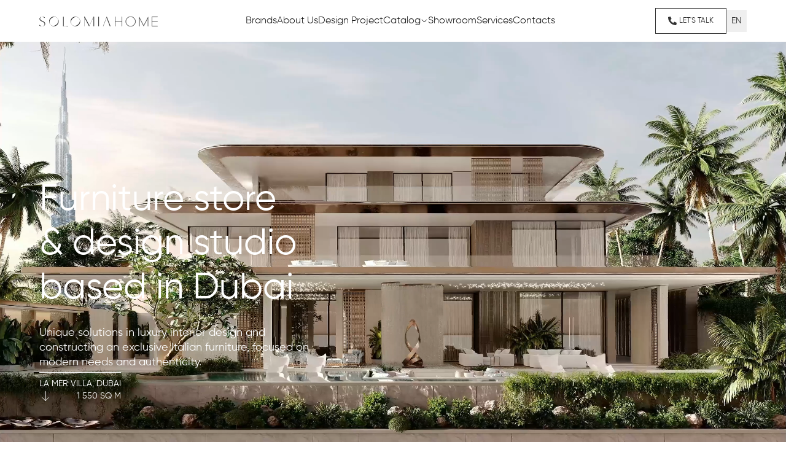

--- FILE ---
content_type: text/html; charset=UTF-8
request_url: https://www.solomia-home.ae/
body_size: 21092
content:
<!DOCTYPE html>
<html class="scroll-smooth" lang="en" dir="ltr">
    <head>
        <title>Italian Furniture Store Dubai &amp; Expert Interior Design</title>
        <meta charset="utf-8">
        <meta name="viewport" content="width=device-width, initial-scale=1">
        <meta name="csrf-token" content="THqMsyUbty9NHIwQfLAufUZZqB44fPhri7YxlmpP">
        <meta name="robots" content="index, follow">
        <meta name="description" content="Solomia Home offers exquisite Italian furniture in Dubai, plus expert interior design services to craft your ideal space. Your premier furniture store for authentic luxury.">
        <meta name="keywords" content="Furniture Store Dubai">
        <link rel="canonical" href="https://www.solomia-home.ae">
                    <link rel="alternate" href="https://www.solomia-home.ae" hreflang="x-default">
                    <link rel="alternate" href="https://www.solomia-home.ae/ar" hreflang="ar">
                    <link rel="alternate" href="https://www.solomia-home.ae/ru" hreflang="ru">
                <!-- Styles & Scripts -->
        <style>[x-cloak] { display: none !important; }</style>
        <link rel="preload" as="style" href="https://www.solomia-home.ae/build/assets/app-D-z1UHM2.css" /><link rel="modulepreload" href="https://www.solomia-home.ae/build/assets/app-C4KU62kP.js" /><link rel="stylesheet" href="https://www.solomia-home.ae/build/assets/app-D-z1UHM2.css" /><script type="module" src="https://www.solomia-home.ae/build/assets/app-C4KU62kP.js"></script>        <!-- Favicon -->
        <link rel="apple-touch-icon" sizes="180x180" href="/apple-touch-icon.png">
        <link rel="icon" type="image/png" sizes="32x32" href="/favicon-32x32.png">
        <link rel="icon" type="image/png" sizes="16x16" href="/favicon-16x16.png">
        <link rel="manifest" href="/site.webmanifest">
        <link rel="mask-icon" href="/safari-pinned-tab.svg">
        <meta name="apple-mobile-web-app-title" content="Solomia Home">
        <meta name="application-name" content="Solomia Home">
        <meta name="msapplication-TileColor" content="#da532c">
        <meta name="theme-color" content="#121212">
        <script>window.page = {}</script>
        <style></style>
        <!-- Google Tag Manager -->
<script>
(function(w,d,s,l,i){
  w[l]=w[l]||[];
  w[l].push({'gtm.start': new Date().getTime(),event:'gtm.js'});
  var f=d.getElementsByTagName(s)[0],
      j=d.createElement(s),dl=l!='dataLayer'?'&l='+l:'';
  j.async=true;
  j.src='https://www.googletagmanager.com/gtm.js?id='+i+dl;
  f.parentNode.insertBefore(j,f);
})(window,document,'script','dataLayer','GTM-T46R2MLK');
</script>
<!-- End Google Tag Manager -->

<!-- Google tag (gtag.js) -->
<script async src="https://www.googletagmanager.com/gtag/js?id=G-1E8K7J1M90"></script>
<script>
  window.dataLayer = window.dataLayer || [];
  function gtag(){dataLayer.push(arguments);}
  gtag('js', new Date());
  gtag('config', 'G-1E8K7J1M90');
</script>
    </head>
    <body x-data x-cloak class="bg-white text-black antialiased min-h-screen flex flex-col justify-stretch">
        <div class="grow relative">
            <!-- Desktop header -->
<section id="menu-main"
         x-data="{mobileMenuShow: false}"
         class="sticky top-0 z-20 bg-white">
    <div class="relative z-20 block-unlim h-[68px] flex justify-between items-center gap-x-4 sm:gap-x-8 xl:gap-x-16">
        <a class="shrink cursor-pointer"
           href="https://www.solomia-home.ae">
            <img src="https://www.solomia-home.ae/storage/logo-black.svg"
                 alt="Solomia Home" />
        </a>
        <!-- Main desktop Menu -->
        <nav class="max-lg:hidden">
            <ul class="m-0 flex items-center lg:gap-x-6 xl:gap-x-12 gap-y-8 list-none">
                                <li class="block relative cursor-pointer">
                    <a class="inline-flex py-3 items-center gap-2 font-light text-normal text-[#000000]"
                       href="https://www.solomia-home.ae/brands">
                        <span class="text-nowrap">Brands</span>
                                            </a>
                                    </li>
                                <li class="block relative cursor-pointer">
                    <a class="inline-flex py-3 items-center gap-2 font-light text-normal text-[#000000]"
                       href="https://www.solomia-home.ae/about-us">
                        <span class="text-nowrap">About Us</span>
                                            </a>
                                    </li>
                                <li class="block relative cursor-pointer">
                    <a class="inline-flex py-3 items-center gap-2 font-light text-normal text-[#000000]"
                       href="https://www.solomia-home.ae/portfolio">
                        <span class="text-nowrap">Design Project</span>
                                            </a>
                                    </li>
                                <li class="block relative cursor-pointer group">
                    <a class="inline-flex py-3 items-center gap-2 font-light text-normal text-[#000000]"
                       href="https://www.solomia-home.ae/catalog">
                        <span class="text-nowrap">Catalog</span>
                                                    <svg stroke-width="2" class="size-3" xmlns="http://www.w3.org/2000/svg" fill="none" viewBox="0 0 24 24" stroke-width="1.5" stroke="currentColor" aria-hidden="true" data-slot="icon">
  <path stroke-linecap="round" stroke-linejoin="round" d="m19.5 8.25-7.5 7.5-7.5-7.5"/>
</svg>                                            </a>
                                            <ul class="group-hover:block hidden  absolute left-0 w-full min-w-28 bg-white shadow z-10">
                            <li>
                                                                    <a class="block font-light p-2 text-[#000000] hover:bg-[#000000]/5"
                                       href="https://www.solomia-home.ae/furniture">Furniture</a>
                                                                    <a class="block font-light p-2 text-[#000000] hover:bg-[#000000]/5"
                                       href="https://www.solomia-home.ae/accessories">Accessories</a>
                                                            </li>
                        </ul>
                                    </li>
                                <li class="block relative cursor-pointer">
                    <a class="inline-flex py-3 items-center gap-2 font-light text-normal text-[#000000]"
                       href="https://www.solomia-home.ae/showroom">
                        <span class="text-nowrap">Showroom</span>
                                            </a>
                                    </li>
                                <li class="block relative cursor-pointer">
                    <a class="inline-flex py-3 items-center gap-2 font-light text-normal text-[#000000]"
                       href="https://www.solomia-home.ae/services">
                        <span class="text-nowrap">Services</span>
                                            </a>
                                    </li>
                                <li class="block relative cursor-pointer">
                    <a class="inline-flex py-3 items-center gap-2 font-light text-normal text-[#000000]"
                       href="https://www.solomia-home.ae/contacts">
                        <span class="text-nowrap">Contacts</span>
                                            </a>
                                    </li>
                            </ul>
        </nav>
        <div class="flex justify-end items-center gap-x-3 sm:gap-x-6">
            <!-- Cart -->
            <a href="#"
               x-data
               class="relative"
               @click.prevent="window.cartComponent.show()"
               :class="{'invisible': !Alpine.store('cart') || !Alpine.store('cart').count}">
                <span class="bg-red rounded-full px-[6px] leading-[14px] absolute -top-2 -right-2 text-[10px] text-white"
                      x-text="Alpine.store('cart') && Alpine.store('cart').count"></span>
                <svg class="fill-black h-6 w-6" viewBox="0 0 1000 1000" xmlns="http://www.w3.org/2000/svg">
                    <path d="M333 292L333 208C339 100 397 43 501 43 605 43 662 100 667 209V292H750C796 292 833 329 833 375V875C833 921 796 958 750 958H250C204 958 167 921 167 875V375C167 329 204 292 250 292H333ZM375 292H625L625 210C622 125 582 85 501 85 420 85 380 125 375 209L375 292ZM333 333H250C227 333 208 352 208 375V875C208 898 227 917 250 917H750C773 917 792 898 792 875V375C792 352 773 333 750 333H667V454C667 466 658 475 646 475S625 466 625 454L625 333H375L375 454C375 466 366 475 354 475 343 475 333 466 333 454L333 333Z"></path>
                </svg>
            </a>
            <!-- Let's talk -->
            <a class="btn gap-x-1 sm:!border-black max-sm:!border-none" :class="{'text-white': mobileMenuShow}"
               href="tel:+971586933452">
                <svg aria-hidden="true" class="w-3.5 h-3.5 mr-1" fill="currentColor" viewBox="0 0 512 512" xmlns="http://www.w3.org/2000/svg">
                    <path d="M497.39 361.8l-112-48a24 24 0 0 0-28 6.9l-49.6 60.6A370.66 370.66 0 0 1 130.6 204.11l60.6-49.6a23.94 23.94 0 0 0 6.9-28l-48-112A24.16 24.16 0 0 0 122.6.61l-104 24A24 24 0 0 0 0 48c0 256.5 207.9 464 464 464a24 24 0 0 0 23.4-18.6l24-104a24.29 24.29 0 0 0-14.01-27.6z"></path>
                </svg>
                <span class="sm:inline hidden">Let&#039;s talk</span>
            </a>
            <!-- Mobile menu burger -->
            <div class="lg:hidden">
                <svg width="26" height="26" x-show="!mobileMenuShow" @click="mobileMenuShow=!mobileMenuShow" xmlns="http://www.w3.org/2000/svg" viewBox="0 0 32 32" fill="none">
                    <path d="M5.2998 7.96643H26.6331" stroke="black" stroke-linecap="round" stroke-linejoin="round"></path>
                    <path d="M5.2998 15.9664H26.6331" stroke="black" stroke-linecap="round" stroke-linejoin="round"></path>
                    <path d="M5.2998 23.9664H26.6331" stroke="black" stroke-linecap="round" stroke-linejoin="round"></path>
                </svg>
                <svg width="26" height="26" x-show="mobileMenuShow" @click="mobileMenuShow=!mobileMenuShow" xmlns="http://www.w3.org/2000/svg" viewBox="0 0 24.00 24.00" fill="none" stroke="#ffffff">
                    <path d="M6.75024 6.74512L17.2551 17.25" stroke="white" stroke-width="1" stroke-linecap="round"></path>
                    <path d="M17.255 6.74512L6.75006 17.2499" stroke="white" stroke-width="1" stroke-linecap="round"></path>
                </svg>
            </div>
            <!-- Languages -->
            <div class="relative"
                 x-data="{ open: false }">
                <button class="!p-2 !text-sm uppercase !border-0"
                        :class="{'text-white': mobileMenuShow}"
                        type="button"
                        @click.prevent="open = !open"
                        @click.outside="open = false">en</button>
                <div class="absolute right-0 flex flex-col mt-2 py-2 w-12 bg-white shadow"
                     x-show="open">
                                                                                                                    <a class="flex w-full items-center justify-center px-2 py-1.5 text-sm uppercase hover:bg-light"
                               href="https://www.solomia-home.ae/ar">ar</a>
                                                                                                <a class="flex w-full items-center justify-center px-2 py-1.5 text-sm uppercase hover:bg-light"
                               href="https://www.solomia-home.ae/ru">ru</a>
                                                            </div>
            </div>
        </div>
    </div>
    <div class="fixed flex flex-col justify-between pt-20 md:pt-24 inset-0 lg:hidden"
         :class="mobileMenuShow? 'block bg-[#000000]/85': 'hidden'">
        <!-- Main mobile Menu -->
        <ul class="grow flex flex-col justify-between items-center max-h-[330px] gap-y-2 origin-top duration-300 transition-transform list-none m-0 "
            x-effect="mobileMenuShow; $nextTick(_ => mobileMenuShow? $el.classList.remove('scale-y-0') : $el.classList.add('scale-y-0'))">
                                                     
                    <li class="block cursor-pointer">
                        <a class="font-light text-white" href="https://www.solomia-home.ae/brands">
                            <span>Brands</span>
                        </a>
                    </li>
                                                                         
                    <li class="block cursor-pointer">
                        <a class="font-light text-white" href="https://www.solomia-home.ae/about-us">
                            <span>About Us</span>
                        </a>
                    </li>
                                                                         
                    <li class="block cursor-pointer">
                        <a class="font-light text-white" href="https://www.solomia-home.ae/portfolio">
                            <span>Design Project</span>
                        </a>
                    </li>
                                                                                                     <li class="block cursor-pointer">
                            <a class="font-light text-white" href="https://www.solomia-home.ae/furniture">
                                <span>Furniture</span>
                            </a>
                        </li>
                                                <li class="block cursor-pointer">
                            <a class="font-light text-white" href="https://www.solomia-home.ae/accessories">
                                <span>Accessories</span>
                            </a>
                        </li>
                                            
                                                                         
                    <li class="block cursor-pointer">
                        <a class="font-light text-white" href="https://www.solomia-home.ae/showroom">
                            <span>Showroom</span>
                        </a>
                    </li>
                                                                         
                    <li class="block cursor-pointer">
                        <a class="font-light text-white" href="https://www.solomia-home.ae/services">
                            <span>Services</span>
                        </a>
                    </li>
                                                                         
                    <li class="block cursor-pointer">
                        <a class="font-light text-white" href="https://www.solomia-home.ae/contacts">
                            <span>Contacts</span>
                        </a>
                    </li>
                                        </ul>
        <!-- Socials -->
        <div class="lg:hidden my-16 flex justify-center gap-x-2">
            <a class="inline-flex items-center p-2.5 border rounded-full"
               href="https://wa.me/+971586879414">
                <svg width="20" height="20" fill="white" viewBox="0 0 448 512" xmlns="http://www.w3.org/2000/svg">
                    <path d="M380.9 97.1C339 55.1 283.2 32 223.9 32c-122.4 0-222 99.6-222 222 0 39.1 10.2 77.3 29.6 111L0 480l117.7-30.9c32.4 17.7 68.9 27 106.1 27h.1c122.3 0 224.1-99.6 224.1-222 0-59.3-25.2-115-67.1-157zm-157 341.6c-33.2 0-65.7-8.9-94-25.7l-6.7-4-69.8 18.3L72 359.2l-4.4-7c-18.5-29.4-28.2-63.3-28.2-98.2 0-101.7 82.8-184.5 184.6-184.5 49.3 0 95.6 19.2 130.4 54.1 34.8 34.9 56.2 81.2 56.1 130.5 0 101.8-84.9 184.6-186.6 184.6zm101.2-138.2c-5.5-2.8-32.8-16.2-37.9-18-5.1-1.9-8.8-2.8-12.5 2.8-3.7 5.6-14.3 18-17.6 21.8-3.2 3.7-6.5 4.2-12 1.4-32.6-16.3-54-29.1-75.5-66-5.7-9.8 5.7-9.1 16.3-30.3 1.8-3.7.9-6.9-.5-9.7-1.4-2.8-12.5-30.1-17.1-41.2-4.5-10.8-9.1-9.3-12.5-9.5-3.2-.2-6.9-.2-10.6-.2-3.7 0-9.7 1.4-14.8 6.9-5.1 5.6-19.4 19-19.4 46.3 0 27.3 19.9 53.7 22.6 57.4 2.8 3.7 39.1 59.7 94.8 83.8 35.2 15.2 49 16.5 66.6 13.9 10.7-1.6 32.8-13.4 37.4-26.4 4.6-13 4.6-24.1 3.2-26.4-1.3-2.5-5-3.9-10.5-6.6z"></path>
                </svg>
            </a>
            <a class="inline-flex items-center p-2.5 border rounded-full"
               href="https://www.instagram.com/solomia.home"
               target="_blank">
                <svg width="20" height="20" fill="white" viewBox="0 0 448 512" xmlns="http://www.w3.org/2000/svg">
                    <path d="M224.1 141c-63.6 0-114.9 51.3-114.9 114.9s51.3 114.9 114.9 114.9S339 319.5 339 255.9 287.7 141 224.1 141zm0 189.6c-41.1 0-74.7-33.5-74.7-74.7s33.5-74.7 74.7-74.7 74.7 33.5 74.7 74.7-33.6 74.7-74.7 74.7zm146.4-194.3c0 14.9-12 26.8-26.8 26.8-14.9 0-26.8-12-26.8-26.8s12-26.8 26.8-26.8 26.8 12 26.8 26.8zm76.1 27.2c-1.7-35.9-9.9-67.7-36.2-93.9-26.2-26.2-58-34.4-93.9-36.2-37-2.1-147.9-2.1-184.9 0-35.8 1.7-67.6 9.9-93.9 36.1s-34.4 58-36.2 93.9c-2.1 37-2.1 147.9 0 184.9 1.7 35.9 9.9 67.7 36.2 93.9s58 34.4 93.9 36.2c37 2.1 147.9 2.1 184.9 0 35.9-1.7 67.7-9.9 93.9-36.2 26.2-26.2 34.4-58 36.2-93.9 2.1-37 2.1-147.8 0-184.8zM398.8 388c-7.8 19.6-22.9 34.7-42.6 42.6-29.5 11.7-99.5 9-132.1 9s-102.7 2.6-132.1-9c-19.6-7.8-34.7-22.9-42.6-42.6-11.7-29.5-9-99.5-9-132.1s-2.6-102.7 9-132.1c7.8-19.6 22.9-34.7 42.6-42.6 29.5-11.7 99.5-9 132.1-9s102.7-2.6 132.1 9c19.6 7.8 34.7 22.9 42.6 42.6 11.7 29.5 9 99.5 9 132.1s2.7 102.7-9 132.1z"></path>
                </svg>
            </a>
        </div>
    </div>
</section>
            <!-- Main video -->
    <section id="hero-block"
             class="relative w-full h-hero text-white">
        <video id="hero-video"
               class="w-full h-full object-cover object-bottom"
               preload="metadata"
               autoplay
               muted
               loop
               playsinline></video>

        <div class="absolute top-0 h-full w-full">
            <div class="block-unlim relative h-full max-h-screen">
                <div class="absolute bottom-20 start-0 space-y-6 -translate-y-[10%]">
                    <h1 class="text-4xl md:text-5xl lg:text-6xl lg:leading-[1.2] font-normal mb-4">
                        Furniture store<br>& design studio<br>based in Dubai
                    </h1>
                    <div class="max-sm:hidden max-w-[28rem] text-lg leading-6">
                        Unique solutions in luxury interior design and constructing an exclusive Italian furniture, focused on modern needs and authenticity.
                    </div>
                </div>
                <div class="absolute bottom-[2%] md:bottom-[10%] end-0">
                    <a class="block text-end text-xs md:text-sm pt-2 border-t uppercase"
                       href="https://www.solomia-home.ae/la-mer-villa-dubai">
                        La Mer Villa, Dubai<br>1 550 sq m
                    </a>
                </div>
                <a class="absolute bottom-[2%] md:bottom-[10%] start-0"
                   href="#projects">
                    <svg width="20" height="20" viewBox="0 0 20 20" fill="none">
                        <path d="M10 17.5V2.5" stroke="white" stroke-linecap="round" stroke-linejoin="round"></path>
                        <path d="M15 12.5L10 17.5L5 12.5" stroke="white" stroke-linecap="round" stroke-linejoin="round"></path>
                    </svg>
                </a>
            </div>
        </div>
    </section>

    <!-- Page leading text -->
    <section class="bg-light">
        <div class="block-opaque">
            <div class="relative block-wide block-gaps">
                <div class="flex md:flex-row flex-col items-center gap-6">
                    <div class="flex-1">
                        <h2  class="w-max">
    <span class="font-light">Solomia</span>
            <br/>
        <span class="ps-8 md:ps-12 lg:ps-16"><span class="font-light">home</span>
                <span>family</span>
        </span> </h2>                         <div class="md:ml-16 leading-5">
                            <p><span style="box-sizing: border-box; margin: 0px; padding: 0px;">Luxury&nbsp;<a href="https://www.solomia-home.ae/interior-design" target="_blank" rel="noopener">interior design company in Dubai</a> specializes in <a href="https://www.solomia-home.ae/architecture-design">architecture</a>, interior, and <a href="https://www.solomia-home.ae/exterior-design">exterior design</a>, <a href="https://www.solomia-home.ae/modern-villa-design">construction</a>, and furnishing of italian furniture with the quality mark of made in Italy.</span><br><br>The distinctive feature of our company, among luxury interior design companies in Dubai, is the ability to find unique solutions in interior design and create exclusive interiors, focused on modern needs and authenticity.</p>
<p><br><br><a class="btn" href="../../../about-us">Read more</a><br><br></p>
                        </div>
                    </div>
                    <img class="md:w-[320px] mx-auto object-cover object-bottom"
                         src="https://www.solomia-home.ae/storage/24a854c6bcafad1a2c216b66d52ae535.jpeg" />
                </div>
            </div>
        </div>
    </section>

    <!-- Our projects -->
    <section id="projects">
        <div>
    <div class="p-8 md:p-12">
        <div class="max-w-[1024px] mx-auto flex justify-between items-center">
            <h2 class="!my-0">
                <span class="font-light">Our</span>
                <span>projects</span>
            </h2>
            <div class="sm:block hidden">
                <a href="https://www.solomia-home.ae/portfolio" class="btn">
                    <span>View all projects</span>
                </a>
            </div>
        </div>
    </div>
    <div class="flex flex-wrap md:gap-0 gap-4">
                    <a class="relative w-full md:w-1/2 lg:w-1/4 aspect-[0.9] group"
               href="https://www.solomia-home.ae/hermes-1">
                <img srcset="https://www.solomia-home.ae/storage/Project/hermes/101-103-hall-kitchen-livingroom-12-320w.jpg 320w,https://www.solomia-home.ae/storage/Project/hermes/101-103-hall-kitchen-livingroom-12-640w.jpg 640w,https://www.solomia-home.ae/storage/Project/hermes/101-103-hall-kitchen-livingroom-12-960w.jpg 960w,https://www.solomia-home.ae/storage/Project/hermes/101-103-hall-kitchen-livingroom-12-1280w.jpg 1280w,https://www.solomia-home.ae/storage/Project/hermes/101-103-hall-kitchen-livingroom-12-2560w.jpg 2560w" class="object-cover w-full h-full saturate-[1.2]" loading="lazy" decoding="async" src="https://www.solomia-home.ae/storage/Project/hermes/101-103-hall-kitchen-livingroom-12.jpg" sizes="(max-width: 767px) 100vw, (max-width: 1023px) 50vw, 25vw" alt="Hermès Design Villa"/>
                <div class="absolute top-0 start-0 w-full h-full bg-[#000000]/0 group-hover:bg-[#000000]/20"></div>
                <div class="absolute bottom-6 start-6">
                    <div class="block pt-2 text-white border-t">
                        <div class="uppercase">Hermès Design Villa</div>
                        <div class="text-sm"></div>
                    </div>
                </div>
            </a>
                    <a class="relative w-full md:w-1/2 lg:w-1/4 aspect-[0.9] group"
               href="https://www.solomia-home.ae/fendi-da-nang-vietnam">
                <img srcset="https://www.solomia-home.ae/storage/Project/fendi/102-kitchen-living-room-12-320w.jpg 320w,https://www.solomia-home.ae/storage/Project/fendi/102-kitchen-living-room-12-640w.jpg 640w,https://www.solomia-home.ae/storage/Project/fendi/102-kitchen-living-room-12-960w.jpg 960w,https://www.solomia-home.ae/storage/Project/fendi/102-kitchen-living-room-12-1280w.jpg 1280w,https://www.solomia-home.ae/storage/Project/fendi/102-kitchen-living-room-12-2560w.jpg 2560w" class="object-cover w-full h-full saturate-[1.2]" loading="lazy" decoding="async" src="https://www.solomia-home.ae/storage/Project/fendi/102-kitchen-living-room-12.jpg" sizes="(max-width: 767px) 100vw, (max-width: 1023px) 50vw, 25vw" alt="Fendi Design Villa"/>
                <div class="absolute top-0 start-0 w-full h-full bg-[#000000]/0 group-hover:bg-[#000000]/20"></div>
                <div class="absolute bottom-6 start-6">
                    <div class="block pt-2 text-white border-t">
                        <div class="uppercase">Fendi Design Villa</div>
                        <div class="text-sm"></div>
                    </div>
                </div>
            </a>
                    <a class="relative w-full md:w-1/2 lg:w-1/4 aspect-[0.9] group"
               href="https://www.solomia-home.ae/marsa-al-arab-villa">
                <img srcset="https://www.solomia-home.ae/storage/Project/marsal-al-arab-villa/living-8-320w.jpg 320w,https://www.solomia-home.ae/storage/Project/marsal-al-arab-villa/living-8-640w.jpg 640w,https://www.solomia-home.ae/storage/Project/marsal-al-arab-villa/living-8-960w.jpg 960w,https://www.solomia-home.ae/storage/Project/marsal-al-arab-villa/living-8-1280w.jpg 1280w,https://www.solomia-home.ae/storage/Project/marsal-al-arab-villa/living-8-2560w.jpg 2560w" class="object-cover w-full h-full saturate-[1.2]" loading="lazy" decoding="async" src="https://www.solomia-home.ae/storage/Project/marsal-al-arab-villa/living-8.jpg" sizes="(max-width: 767px) 100vw, (max-width: 1023px) 50vw, 25vw" alt="Marsa Al Arab Villa"/>
                <div class="absolute top-0 start-0 w-full h-full bg-[#000000]/0 group-hover:bg-[#000000]/20"></div>
                <div class="absolute bottom-6 start-6">
                    <div class="block pt-2 text-white border-t">
                        <div class="uppercase">Marsa Al Arab Villa</div>
                        <div class="text-sm"></div>
                    </div>
                </div>
            </a>
                    <a class="relative w-full md:w-1/2 lg:w-1/4 aspect-[0.9] group"
               href="https://www.solomia-home.ae/whispering-horizons">
                <img srcset="https://www.solomia-home.ae/storage/Project/ext-villa/view-011-320w.jpg 320w,https://www.solomia-home.ae/storage/Project/ext-villa/view-011-640w.jpg 640w,https://www.solomia-home.ae/storage/Project/ext-villa/view-011-960w.jpg 960w,https://www.solomia-home.ae/storage/Project/ext-villa/view-011-1280w.jpg 1280w,https://www.solomia-home.ae/storage/Project/ext-villa/view-011-2560w.jpg 2560w" class="object-cover w-full h-full saturate-[1.2]" loading="lazy" decoding="async" src="https://www.solomia-home.ae/storage/Project/ext-villa/view-011.jpg" sizes="(max-width: 767px) 100vw, (max-width: 1023px) 50vw, 25vw" alt="Aurum Coastlin"/>
                <div class="absolute top-0 start-0 w-full h-full bg-[#000000]/0 group-hover:bg-[#000000]/20"></div>
                <div class="absolute bottom-6 start-6">
                    <div class="block pt-2 text-white border-t">
                        <div class="uppercase">Aurum Coastlin</div>
                        <div class="text-sm">1300 sq m</div>
                    </div>
                </div>
            </a>
                    <a class="relative w-full md:w-1/2 lg:w-1/4 aspect-[0.9] group"
               href="https://www.solomia-home.ae/bulgari-villa">
                <img srcset="https://www.solomia-home.ae/storage/Project/bulgari_villa/living-room-bulgari22-320w.jpg 320w,https://www.solomia-home.ae/storage/Project/bulgari_villa/living-room-bulgari22-640w.jpg 640w,https://www.solomia-home.ae/storage/Project/bulgari_villa/living-room-bulgari22-960w.jpg 960w,https://www.solomia-home.ae/storage/Project/bulgari_villa/living-room-bulgari22-1280w.jpg 1280w,https://www.solomia-home.ae/storage/Project/bulgari_villa/living-room-bulgari22-2560w.jpg 2560w" class="object-cover w-full h-full saturate-[1.2]" loading="lazy" decoding="async" src="https://www.solomia-home.ae/storage/Project/bulgari_villa/living-room-bulgari22.jpg" sizes="(max-width: 767px) 100vw, (max-width: 1023px) 50vw, 25vw" alt="Bvlgari Villa"/>
                <div class="absolute top-0 start-0 w-full h-full bg-[#000000]/0 group-hover:bg-[#000000]/20"></div>
                <div class="absolute bottom-6 start-6">
                    <div class="block pt-2 text-white border-t">
                        <div class="uppercase">Bvlgari Villa</div>
                        <div class="text-sm">1050 sq m</div>
                    </div>
                </div>
            </a>
                    <a class="relative w-full md:w-1/2 lg:w-1/4 aspect-[0.9] group"
               href="https://www.solomia-home.ae/villa-project-in-keturah-reserve-dubai">
                <img srcset="https://www.solomia-home.ae/storage/Project/villa-in-keturah-reserve-dubai/villa-keturah-reserve-320w.jpg 320w,https://www.solomia-home.ae/storage/Project/villa-in-keturah-reserve-dubai/villa-keturah-reserve-640w.jpg 640w,https://www.solomia-home.ae/storage/Project/villa-in-keturah-reserve-dubai/villa-keturah-reserve-960w.jpg 960w,https://www.solomia-home.ae/storage/Project/villa-in-keturah-reserve-dubai/villa-keturah-reserve-1280w.jpg 1280w,https://www.solomia-home.ae/storage/Project/villa-in-keturah-reserve-dubai/villa-keturah-reserve-2560w.jpg 2560w" class="object-cover w-full h-full saturate-[1.2]" loading="lazy" decoding="async" src="https://www.solomia-home.ae/storage/Project/villa-in-keturah-reserve-dubai/villa-keturah-reserve.jpg" sizes="(max-width: 767px) 100vw, (max-width: 1023px) 50vw, 25vw" alt="Villa Project in Keturah Reserve"/>
                <div class="absolute top-0 start-0 w-full h-full bg-[#000000]/0 group-hover:bg-[#000000]/20"></div>
                <div class="absolute bottom-6 start-6">
                    <div class="block pt-2 text-white border-t">
                        <div class="uppercase">Villa Project in Keturah Reserve</div>
                        <div class="text-sm">480 sq m</div>
                    </div>
                </div>
            </a>
                    <a class="relative w-full md:w-1/2 lg:w-1/4 aspect-[0.9] group"
               href="https://www.solomia-home.ae/apartment-in-botanical-residence-astana">
                <img srcset="https://www.solomia-home.ae/storage/Project/dom-na-botanicheskom/cover/ad-botanicheskii-105-320w.jpg 320w,https://www.solomia-home.ae/storage/Project/dom-na-botanicheskom/cover/ad-botanicheskii-105-640w.jpg 640w,https://www.solomia-home.ae/storage/Project/dom-na-botanicheskom/cover/ad-botanicheskii-105-960w.jpg 960w,https://www.solomia-home.ae/storage/Project/dom-na-botanicheskom/cover/ad-botanicheskii-105-1280w.jpg 1280w,https://www.solomia-home.ae/storage/Project/dom-na-botanicheskom/cover/ad-botanicheskii-105-2560w.jpg 2560w" class="object-cover w-full h-full saturate-[1.2]" loading="lazy" decoding="async" src="https://www.solomia-home.ae/storage/Project/dom-na-botanicheskom/cover/ad-botanicheskii-105.jpg" sizes="(max-width: 767px) 100vw, (max-width: 1023px) 50vw, 25vw" alt="Apartment in Botanical Residence"/>
                <div class="absolute top-0 start-0 w-full h-full bg-[#000000]/0 group-hover:bg-[#000000]/20"></div>
                <div class="absolute bottom-6 start-6">
                    <div class="block pt-2 text-white border-t">
                        <div class="uppercase">Apartment in Botanical Residence</div>
                        <div class="text-sm"></div>
                    </div>
                </div>
            </a>
                    <a class="relative w-full md:w-1/2 lg:w-1/4 aspect-[0.9] group"
               href="https://www.solomia-home.ae/poliform-design-project-astana">
                <img srcset="https://www.solomia-home.ae/storage/Project/poliform/poliform-astana-26-320w.jpg 320w,https://www.solomia-home.ae/storage/Project/poliform/poliform-astana-26-640w.jpg 640w,https://www.solomia-home.ae/storage/Project/poliform/poliform-astana-26-960w.jpg 960w,https://www.solomia-home.ae/storage/Project/poliform/poliform-astana-26-1280w.jpg 1280w,https://www.solomia-home.ae/storage/Project/poliform/poliform-astana-26-2560w.jpg 2560w" class="object-cover w-full h-full saturate-[1.2]" loading="lazy" decoding="async" src="https://www.solomia-home.ae/storage/Project/poliform/poliform-astana-26.jpg" sizes="(max-width: 767px) 100vw, (max-width: 1023px) 50vw, 25vw" alt="Poliform Project"/>
                <div class="absolute top-0 start-0 w-full h-full bg-[#000000]/0 group-hover:bg-[#000000]/20"></div>
                <div class="absolute bottom-6 start-6">
                    <div class="block pt-2 text-white border-t">
                        <div class="uppercase">Poliform Project</div>
                        <div class="text-sm"></div>
                    </div>
                </div>
            </a>
            </div>
    <div class="sm:hidden text-center mt-8">
        <a href="https://www.solomia-home.ae/portfolio" class="btn">
            <span>View all projects</span>
        </a>
    </div>
</div>
    </section>

    <!-- Sub block -->
    <div class="block-opaque">
        <div class="relative block-wide block-gaps">
            <div class="relative z-10 order-2">
                <h2 class="!mt-0">
                    <span class="font-light">Versace</span>
                    <span>home</span>
                </h2>
                <div class="block-text-short grid lg:grid-cols-2 lg:items-end lg:gap-24 gap-6">
                    <div class="leading-5"><p><a style="text-decoration: underline;" title="Versace Home Catalog" href="../../../furniture/versace" aria-label="Versace Home Dubai Catalog">Versace Home</a> epitomizes a pinnacle of sophistication and elegance, extending the esteemed fashion house's iconic style from the haute couture runways to luxurious collections of italian furniture and accessories.</p></div>
                    <div class="lg:text-end">
                        <a class="btn" href="https://www.solomia-home.ae/furniture/versace">View all products</a>
                        <a class="btn" href="https://maps.app.goo.gl/ERBPuHmgtthxCJir9" rel="nofollow">Find a store</a>
                    </div>
                </div>
            </div>
        </div>
    </div>

    <!-- Block video -->
    <section id="bottom-block"
             class="aspect-[0.5625] md:aspect-[1.33333] lg:aspect-[1.77777]">
        <video id="bottom-video"
               class="object-cover w-full h-full"
               preload="metadata"
               autoplay
               muted
               loop
               playsinline></video>
    </section>

    <div class="block-opaque relative bg-light">
    <div class="absolute inset-0 opacity-15 bg-contain"
         style="background-image: url('https://www.solomia-home.ae/assets/footer-bg.png')"></div>
    <div class="relative block-wide block-gaps">
        <h2 class="md:mb-12">Contact Us</h2>
        <div class="relative grid md:grid-cols-2 gap-16">
            <div class="space-y-7 xl:ms-20 lg:ms-12 mt-2">
                <div>
                    <a href="https://maps.app.goo.gl/369wTLwz2KNcTSFs8">Versace Home, Dubai Mall Zabeel, UAE</a>
                </div>
                <div>
                    <a href="https://wa.me/+971586879414">+971 58 687 94 14 - Sales department</a>
                </div>
                <div class="space-x-4">
                    <a href="https://api.whatsapp.com/send/?phone=%2B971586879414"
                       target="_blank">
                        <svg class="inline" xmlns="http://www.w3.org/2000/svg" width="24" height="24" viewBox="0 0 20 20" fill="currentColor">
                            <g clip-path="url(#clip0_149_2229)">
                                <path d="M9.9998 0.799805C4.92362 0.799805 0.799805 4.92362 0.799805 9.9998C0.799805 11.6314 1.24728 13.1542 1.99355 14.4834L0.814648 18.692C0.795814 18.7593 0.794963 18.8304 0.81218 18.8982C0.829397 18.966 0.864081 19.0281 0.912773 19.0783C0.961464 19.1285 1.02246 19.165 1.08969 19.1843C1.15691 19.2036 1.22801 19.2049 1.2959 19.1881L5.68418 18.1006C6.97366 18.789 8.43684 19.1998 9.9998 19.1998C15.076 19.1998 19.1998 15.076 19.1998 9.9998C19.1998 4.92362 15.076 0.799805 9.9998 0.799805ZM9.9998 1.5998C14.6436 1.5998 18.3998 5.35599 18.3998 9.9998C18.3998 14.6436 14.6436 18.3998 9.9998 18.3998C8.51101 18.3998 7.11665 18.0117 5.90449 17.3334C5.81584 17.2839 5.71166 17.2699 5.61309 17.2943L1.77012 18.2467L2.80059 14.5701C2.81533 14.5182 2.8194 14.4638 2.81255 14.4102C2.80571 14.3566 2.78808 14.305 2.76074 14.2584C2.02408 13.0092 1.5998 11.5558 1.5998 9.9998C1.5998 5.35599 5.35599 1.5998 9.9998 1.5998ZM6.65684 5.1998C6.40042 5.1998 6.03422 5.2952 5.7334 5.61934C5.55271 5.81402 4.7998 6.54761 4.7998 7.8373C4.7998 9.18191 5.73236 10.3421 5.84512 10.4912H5.8459V10.492C5.8352 10.4779 5.98902 10.7007 6.19434 10.9678C6.39966 11.2349 6.68677 11.5857 7.04746 11.9654C7.76885 12.725 8.78312 13.6028 10.042 14.1396C10.6217 14.3865 11.0791 14.5356 11.4256 14.6443C12.0677 14.846 12.6526 14.8153 13.092 14.7506C13.4209 14.7022 13.7826 14.5443 14.1404 14.3178C14.4983 14.0913 14.849 13.8097 15.0037 13.3818C15.1145 13.0751 15.1708 12.7916 15.1912 12.5584C15.2014 12.4418 15.2027 12.3388 15.1951 12.2436C15.1875 12.1483 15.1956 12.0753 15.1068 11.9295C14.9206 11.6237 14.7097 11.6157 14.4896 11.5068C14.3674 11.4463 14.0193 11.2763 13.6701 11.11C13.3214 10.9438 13.0194 10.7966 12.8334 10.7303C12.7159 10.688 12.5724 10.6271 12.3654 10.6506C12.1584 10.674 11.954 10.8234 11.835 10.9998C11.7221 11.167 11.268 11.7031 11.1295 11.8607C11.1277 11.8596 11.1397 11.8652 11.085 11.8381C10.9137 11.7533 10.7043 11.6813 10.3943 11.5178C10.0844 11.3543 9.69671 11.1129 9.27246 10.7389V10.7381C8.64102 10.1822 8.19871 9.48425 8.05918 9.2498C8.06858 9.23862 8.05806 9.25217 8.07793 9.23262L8.07871 9.23184C8.22132 9.09137 8.3477 8.92361 8.45449 8.80059C8.60591 8.62615 8.67273 8.47238 8.74512 8.32871C8.88939 8.04238 8.80906 7.7273 8.72559 7.56152V7.56074C8.73135 7.57221 8.68043 7.45987 8.62559 7.33027C8.57058 7.20031 8.50047 7.03182 8.42559 6.85215C8.27582 6.49281 8.10862 6.08977 8.00918 5.85371V5.85293C7.89204 5.57488 7.73356 5.37457 7.52637 5.27793C7.31917 5.18129 7.13612 5.20877 7.12871 5.2084H7.12793C6.98007 5.20158 6.81782 5.1998 6.65684 5.1998ZM6.65684 5.9998C6.81105 5.9998 6.96309 6.00169 7.09043 6.00762C7.22143 6.01415 7.21328 6.01468 7.18809 6.00293C7.16249 5.99099 7.19722 5.98712 7.27168 6.16387C7.36904 6.39501 7.53707 6.7995 7.6873 7.15996C7.76242 7.34019 7.83272 7.50933 7.88887 7.64199C7.94501 7.77465 7.97544 7.84872 8.01074 7.91934V7.92012L8.01152 7.9209C8.04614 7.9892 8.04308 7.94547 8.03105 7.96934C7.94664 8.13687 7.93519 8.178 7.8498 8.27637C7.7198 8.42614 7.58719 8.59317 7.51699 8.6623C7.45558 8.72263 7.34477 8.81662 7.27559 9.00059C7.20629 9.18484 7.23863 9.43763 7.3498 9.62637C7.49782 9.87764 7.98557 10.6715 8.74355 11.3389C9.22091 11.7597 9.66563 12.0382 10.0209 12.2256C10.3762 12.413 10.6655 12.5224 10.7303 12.5545C10.884 12.6306 11.0521 12.6897 11.2475 12.6662C11.4429 12.6428 11.6113 12.5242 11.7186 12.4029L11.7193 12.4021C11.8621 12.2403 12.2861 11.7561 12.4896 11.4576C12.4983 11.4607 12.4954 11.4583 12.5631 11.4826V11.4834H12.5639C12.5947 11.4944 12.9815 11.6675 13.3264 11.8318C13.6712 11.9962 14.0212 12.167 14.135 12.2232C14.2991 12.3045 14.3766 12.3574 14.3967 12.3576C14.398 12.3928 14.3994 12.4309 14.3943 12.4889C14.3803 12.6495 14.3374 12.8719 14.2514 13.11C14.2092 13.2265 13.9898 13.4669 13.7131 13.642C13.4364 13.8171 13.0995 13.9408 12.9748 13.9592C12.5998 14.0144 12.1545 14.0346 11.6654 13.8811C11.3263 13.7746 10.9035 13.6368 10.3561 13.4037C9.24573 12.9302 8.30204 12.1244 7.62793 11.4146C7.29087 11.0598 7.02083 10.7294 6.82871 10.4795C6.63695 10.23 6.55322 10.1002 6.4834 10.0084L6.48262 10.0076C6.35869 9.84373 5.5998 8.78815 5.5998 7.8373C5.5998 6.831 6.0672 6.43638 6.32012 6.16387C6.45289 6.0208 6.59805 5.9998 6.65684 5.9998Z"></path>
                            </g>
                            <defs>
                                <clipPath id="clip0_149_2229">
                                    <rect width="20" height="20" fill="white"></rect>
                                </clipPath>
                            </defs>
                        </svg>
                    </a>
                    <a href="https://www.instagram.com/solomia.home"
                       target="_blank">
                        <svg class="inline" xmlns="http://www.w3.org/2000/svg" width="24" height="24" viewBox="0 0 20 20" fill="currentColor">
                            <path d="M6.4002 1.2002C3.53319 1.2002 1.2002 3.53319 1.2002 6.4002V13.6002C1.2002 16.4672 3.53319 18.8002 6.4002 18.8002H13.6002C16.4672 18.8002 18.8002 16.4672 18.8002 13.6002V6.4002C18.8002 3.53319 16.4672 1.2002 13.6002 1.2002H6.4002ZM6.4002 2.0002H13.6002C16.0348 2.0002 18.0002 3.9656 18.0002 6.4002V13.6002C18.0002 16.0348 16.0348 18.0002 13.6002 18.0002H6.4002C3.9656 18.0002 2.0002 16.0348 2.0002 13.6002V6.4002C2.0002 3.9656 3.9656 2.0002 6.4002 2.0002ZM14.8002 4.4002C14.588 4.4002 14.3845 4.48448 14.2345 4.63451C14.0845 4.78454 14.0002 4.98802 14.0002 5.2002C14.0002 5.41237 14.0845 5.61585 14.2345 5.76588C14.3845 5.91591 14.588 6.0002 14.8002 6.0002C15.0124 6.0002 15.2159 5.91591 15.3659 5.76588C15.5159 5.61585 15.6002 5.41237 15.6002 5.2002C15.6002 4.98802 15.5159 4.78454 15.3659 4.63451C15.2159 4.48448 15.0124 4.4002 14.8002 4.4002ZM10.0002 5.6002C7.57488 5.6002 5.6002 7.57488 5.6002 10.0002C5.6002 12.4255 7.57488 14.4002 10.0002 14.4002C12.4255 14.4002 14.4002 12.4255 14.4002 10.0002C14.4002 7.57488 12.4255 5.6002 10.0002 5.6002ZM10.0002 6.4002C11.9932 6.4002 13.6002 8.00723 13.6002 10.0002C13.6002 11.9932 11.9932 13.6002 10.0002 13.6002C8.00723 13.6002 6.4002 11.9932 6.4002 10.0002C6.4002 8.00723 8.00723 6.4002 10.0002 6.4002Z"></path>
                        </svg>
                    </a>
                </div>
                <div>
                    <a href="/cdn-cgi/l/email-protection#1a73747c755a6975767577737b347b7f"><span class="__cf_email__" data-cfemail="4d24232b220d3e22212220242c632c28">[email&#160;protected]</span></a>
                </div>
                <div>
                    <div>10AM - 11PM weekdays</div>
                    <div>10AM - 12AM weekends and holidays</div>
                </div>
                <div>We collaborate on projects all around the world</div>
            </div>
            <div>
                <form class="space-y-6"
      action="https://www.solomia-home.ae/contact-us"
      method="POST"
      x-data="contact">
    <div>
        <label class="block text-xs mb-2"
               for="form-field-name">Your name *</label>

        <input id="form-field-name"
               class="w-full form-input p-4 text-start border !border-secondary !bg-white !ring-0"
               type="text"
               name="name"
               placeholder="Your name"
               required>

        <div class="text-red text-xs mt-2"
             x-text="errors.name"
             x-show="errors.name?.length"></div>
    </div>

    <div>
        <label class="block text-xs mb-2"
               for="form-field-phone">Your phone number *</label>

        <input id="form-field-phone"
               class="w-full form-input p-4 text-start border !border-secondary !bg-white !ring-0"
               type="tel"
               name="phone"
               x-mask="+999 99 999 9999"
               placeholder="+971"
               required
               >

        <div class="text-red text-xs mt-2"
             x-text="errors.phone"
             x-show="errors.phone?.length"></div>
    </div>

    <div>
        <input id="form-field-terms"
               class="form-input px-3 py-3 border !border-secondary !bg-white !ring-0"
               type="checkbox"
               name="terms"
               required>

        <label class="ml-2 align-sub"
               for="form-field-terms">I agree with terms of <a class="underline" href="https://www.solomia-home.ae/privacy-policy/">Privacy Policy</a></label>

        <div class="text-red text-xs mt-2"
             x-text="errors.terms"
             x-show="errors.terms?.length"></div>
    </div>

    <button class="w-full btn !text-base text-white bg-black border-black disabled:opacity-70"
            type="submit"
            @click.prevent="submit()"
            :disabled="loading">Submit</button>
</form>
            </div>
        </div>
    </div>
</div>
            <footer class="font-light text-primary bg-bkg">
    <div class="mx-6 md:mx-16 xl:mx-auto max-w-[1152px]">
        <div class="mx-auto block-gaps grid grid-cols-2 md:grid-cols-[repeat(2,_auto)] lg:grid-cols-[repeat(4,_auto)] xl:grid-cols-[repeat(5,_auto)] gap-6 sm:gap-16">
            <div class="space-y-5 lg:max-w-60">
                <div>
                    <p>Interior Design Portfolio</p>
                </div>
                <nav aria-label="Menu">
                    <ul class="text-sm text-[#c4bcbc] space-y-5">
                        <li><a href="https://www.solomia-home.ae/hillsboro-beach-villa-miami">Hillsboro Beach Villa Miami</a></li>
                        <li><a href="https://www.solomia-home.ae/yacht-riva">Yacht Riva</a></li>
                        <li><a href="https://www.solomia-home.ae/southbank-towers-london">Southbank Towers London</a></li>
                        <li><a href="https://www.solomia-home.ae/solomia-home-dubai">Solomia Home. Dubai</a></li>
                        <li><a href="https://www.solomia-home.ae/villa-de-la-couronne-switzerland">Villa de La Couronne Switzerland</a></li>
                        <li><a href="https://www.solomia-home.ae/sobha-reserve-villa-dubai">Sobha Reserve Villa Dubai</a></li>
                    </ul>
                </nav>
            </div>
            <div class="space-y-5 lg:max-w-60">
                <div  data-id="5fd3963" data-element_type="widget" data-widget_type="heading.default">
                        <p>Furniture Brands</p>
                </div>
                <nav aria-label="Menu" >
                    <ul class="text-sm text-[#c4bcbc] space-y-5">
                        <li><a href="https://www.solomia-home.ae/furniture/versace">Versace</a></li>
                        <li><a href="https://www.solomia-home.ae/furniture/henge">Henge</a></li>
                        <li><a href="https://www.solomia-home.ae/furniture/ceppi-the-italian-touch">Ceppi The Italian Touch</a></li>
                        <li><a href="https://www.solomia-home.ae/furniture/cprn-homood">CPRN HOMOOD</a></li>
                        <li><a href="https://www.solomia-home.ae/furniture/poltrona-frau">Poltrona Frau</a></li>
                    </ul>
                </nav>
            </div>
            <div class="space-y-5 lg:max-w-60">
                <div>
                    <p>Useful Links</p>
                </div>
                <nav aria-label="Menu" >
                    <ul class="text-sm text-[#c4bcbc] space-y-5">
                        <li><a href="https://www.solomia-home.ae/about-us">About Us</a></li>
                        <li><a href="https://www.solomia-home.ae/news">News</a></li>
                        <li><a href="https://www.solomia-home.ae/services">Services</a></li>
                        <li><a href="https://www.solomia-home.ae/contacts">Contacts</a></li>
                                              <li class="footer-ai-item">
    <a href="https://chatgpt.com/?q=Why%20should%20I%20choose%20Solomia%20Home%20for%20a%20modern%20turnkey%20interior%20design%20project%20in%20Dubai%3F%20What%20sets%20their%20modern%20aesthetic%20apart%20from%20others%3F" target="_blank" rel="nofollow" class="ai-link-minimal">
        Ask AI about Solomia Home
    </a>
</li>
                    </ul>
                </nav>
            </div>
            <div class="space-y-5 lg:max-w-60">
                <div>
                    <p>Legal</p>
                </div>
                <nav aria-label="Menu">
                    <ul class="text-sm text-[#c4bcbc] space-y-5">
                        <li ><a href="https://www.solomia-home.ae/privacy-policy">Privacy Policy</a></li>
                        <li ><a href="https://www.solomia-home.ae/cookie-policy-for-solomia-home-furniture">Cookie Policy</a></li>
                        <li ><a href="https://www.solomia-home.ae/warranty">Warranty</a></li>
                        <li ><a href="https://www.solomia-home.ae/delivery">Delivery</a></li>
                        <li ><a href="https://www.solomia-home.ae/return-policy">Return Policy</a></li>
                    </ul>
                </nav>
            </div>
            <div class="space-y-5 xl:max-w-60 lg:last:col-auto last:col-span-full">
                <div>
                    <p>Contact Us</p>
                </div>
                <nav>
                    <ul class="text-sm text-[#c4bcbc] space-y-5">
                        <li>
                            <a class="flex items-center space-x-2"
                               href="https://maps.app.goo.gl/369wTLwz2KNcTSFs8">
                                <svg class="size-4 shrink-0" xmlns="http://www.w3.org/2000/svg" viewBox="0 0 16 16" fill="none">
                                    <path d="M8 14.6668C8 14.6668 13 10.6668 13 6.3335C13 3.57206 10.7614 1.3335 8 1.3335C5.23857 1.3335 3 3.57206 3 6.3335C3 10.6668 8 14.6668 8 14.6668Z" stroke="#C4BCBC" stroke-linejoin="round"></path>
                                    <path d="M8 8.3335C9.10457 8.3335 10 7.43806 10 6.3335C10 5.22893 9.10457 4.3335 8 4.3335C6.89543 4.3335 6 5.22893 6 6.3335C6 7.43806 6.89543 8.3335 8 8.3335Z" stroke="#C4BCBC" stroke-linejoin="round"></path>
                                </svg>
                                <span>Versace Home, Dubai Mall Zabeel, UAE</span>
                            </a>
                        </li>
                        <li>
                            <a class="flex items-center space-x-2"
                               href="https://wa.me/+971586879414">
                                <svg class="size-4 shrink-0" xmlns="http://www.w3.org/2000/svg" viewBox="0 0 20 20" fill="none">
                                    <g clip-path="url(#clip0_149_2229)">
                                        <path d="M9.9998 0.799805C4.92362 0.799805 0.799805 4.92362 0.799805 9.9998C0.799805 11.6314 1.24728 13.1542 1.99355 14.4834L0.814648 18.692C0.795814 18.7593 0.794963 18.8304 0.81218 18.8982C0.829397 18.966 0.864081 19.0281 0.912773 19.0783C0.961464 19.1285 1.02246 19.165 1.08969 19.1843C1.15691 19.2036 1.22801 19.2049 1.2959 19.1881L5.68418 18.1006C6.97366 18.789 8.43684 19.1998 9.9998 19.1998C15.076 19.1998 19.1998 15.076 19.1998 9.9998C19.1998 4.92362 15.076 0.799805 9.9998 0.799805ZM9.9998 1.5998C14.6436 1.5998 18.3998 5.35599 18.3998 9.9998C18.3998 14.6436 14.6436 18.3998 9.9998 18.3998C8.51101 18.3998 7.11665 18.0117 5.90449 17.3334C5.81584 17.2839 5.71166 17.2699 5.61309 17.2943L1.77012 18.2467L2.80059 14.5701C2.81533 14.5182 2.8194 14.4638 2.81255 14.4102C2.80571 14.3566 2.78808 14.305 2.76074 14.2584C2.02408 13.0092 1.5998 11.5558 1.5998 9.9998C1.5998 5.35599 5.35599 1.5998 9.9998 1.5998ZM6.65684 5.1998C6.40042 5.1998 6.03422 5.2952 5.7334 5.61934C5.55271 5.81402 4.7998 6.54761 4.7998 7.8373C4.7998 9.18191 5.73236 10.3421 5.84512 10.4912H5.8459V10.492C5.8352 10.4779 5.98902 10.7007 6.19434 10.9678C6.39966 11.2349 6.68677 11.5857 7.04746 11.9654C7.76885 12.725 8.78312 13.6028 10.042 14.1396C10.6217 14.3865 11.0791 14.5356 11.4256 14.6443C12.0677 14.846 12.6526 14.8153 13.092 14.7506C13.4209 14.7022 13.7826 14.5443 14.1404 14.3178C14.4983 14.0913 14.849 13.8097 15.0037 13.3818C15.1145 13.0751 15.1708 12.7916 15.1912 12.5584C15.2014 12.4418 15.2027 12.3388 15.1951 12.2436C15.1875 12.1483 15.1956 12.0753 15.1068 11.9295C14.9206 11.6237 14.7097 11.6157 14.4896 11.5068C14.3674 11.4463 14.0193 11.2763 13.6701 11.11C13.3214 10.9438 13.0194 10.7966 12.8334 10.7303C12.7159 10.688 12.5724 10.6271 12.3654 10.6506C12.1584 10.674 11.954 10.8234 11.835 10.9998C11.7221 11.167 11.268 11.7031 11.1295 11.8607C11.1277 11.8596 11.1397 11.8652 11.085 11.8381C10.9137 11.7533 10.7043 11.6813 10.3943 11.5178C10.0844 11.3543 9.69671 11.1129 9.27246 10.7389V10.7381C8.64102 10.1822 8.19871 9.48425 8.05918 9.2498C8.06858 9.23862 8.05806 9.25217 8.07793 9.23262L8.07871 9.23184C8.22132 9.09137 8.3477 8.92361 8.45449 8.80059C8.60591 8.62615 8.67273 8.47238 8.74512 8.32871C8.88939 8.04238 8.80906 7.7273 8.72559 7.56152V7.56074C8.73135 7.57221 8.68043 7.45987 8.62559 7.33027C8.57058 7.20031 8.50047 7.03182 8.42559 6.85215C8.27582 6.49281 8.10862 6.08977 8.00918 5.85371V5.85293C7.89204 5.57488 7.73356 5.37457 7.52637 5.27793C7.31917 5.18129 7.13612 5.20877 7.12871 5.2084H7.12793C6.98007 5.20158 6.81782 5.1998 6.65684 5.1998ZM6.65684 5.9998C6.81105 5.9998 6.96309 6.00169 7.09043 6.00762C7.22143 6.01415 7.21328 6.01468 7.18809 6.00293C7.16249 5.99099 7.19722 5.98712 7.27168 6.16387C7.36904 6.39501 7.53707 6.7995 7.6873 7.15996C7.76242 7.34019 7.83272 7.50933 7.88887 7.64199C7.94501 7.77465 7.97544 7.84872 8.01074 7.91934V7.92012L8.01152 7.9209C8.04614 7.9892 8.04308 7.94547 8.03105 7.96934C7.94664 8.13687 7.93519 8.178 7.8498 8.27637C7.7198 8.42614 7.58719 8.59317 7.51699 8.6623C7.45558 8.72263 7.34477 8.81662 7.27559 9.00059C7.20629 9.18484 7.23863 9.43763 7.3498 9.62637C7.49782 9.87764 7.98557 10.6715 8.74355 11.3389C9.22091 11.7597 9.66563 12.0382 10.0209 12.2256C10.3762 12.413 10.6655 12.5224 10.7303 12.5545C10.884 12.6306 11.0521 12.6897 11.2475 12.6662C11.4429 12.6428 11.6113 12.5242 11.7186 12.4029L11.7193 12.4021C11.8621 12.2403 12.2861 11.7561 12.4896 11.4576C12.4983 11.4607 12.4954 11.4583 12.5631 11.4826V11.4834H12.5639C12.5947 11.4944 12.9815 11.6675 13.3264 11.8318C13.6712 11.9962 14.0212 12.167 14.135 12.2232C14.2991 12.3045 14.3766 12.3574 14.3967 12.3576C14.398 12.3928 14.3994 12.4309 14.3943 12.4889C14.3803 12.6495 14.3374 12.8719 14.2514 13.11C14.2092 13.2265 13.9898 13.4669 13.7131 13.642C13.4364 13.8171 13.0995 13.9408 12.9748 13.9592C12.5998 14.0144 12.1545 14.0346 11.6654 13.8811C11.3263 13.7746 10.9035 13.6368 10.3561 13.4037C9.24573 12.9302 8.30204 12.1244 7.62793 11.4146C7.29087 11.0598 7.02083 10.7294 6.82871 10.4795C6.63695 10.23 6.55322 10.1002 6.4834 10.0084L6.48262 10.0076C6.35869 9.84373 5.5998 8.78815 5.5998 7.8373C5.5998 6.831 6.0672 6.43638 6.32012 6.16387C6.45289 6.0208 6.59805 5.9998 6.65684 5.9998Z" fill="#C4BCBC"></path>
                                    </g>
                                    <defs>
                                        <clipPath id="clip0_149_2229">
                                            <rect width="20" height="20" fill="white"></rect>
                                        </clipPath>
                                    </defs>
                                </svg>
                                <span>+971 58 687 94 14</span>
                            </a>
                        </li>
                        <li>
                            <a class="flex items-center space-x-2" href="/cdn-cgi/l/email-protection#f29b9c949db2819d9e9d9f9b93dc9397">
                                <svg xmlns="http://www.w3.org/2000/svg" fill="none" viewBox="0 0 24 24" stroke-width="1.5" stroke="currentColor" class="size-4">
                                    <path stroke-linecap="round" stroke-linejoin="round" d="M21.75 6.75v10.5a2.25 2.25 0 0 1-2.25 2.25h-15a2.25 2.25 0 0 1-2.25-2.25V6.75m19.5 0A2.25 2.25 0 0 0 19.5 4.5h-15a2.25 2.25 0 0 0-2.25 2.25m19.5 0v.243a2.25 2.25 0 0 1-1.07 1.916l-7.5 4.615a2.25 2.25 0 0 1-2.36 0L3.32 8.91a2.25 2.25 0 0 1-1.07-1.916V6.75" />
                                </svg>
                                <span><span class="__cf_email__" data-cfemail="7910171f16390a16151614101857181c">[email&#160;protected]</span></span>
                            </a>
                        </li>
                    </ul>
                </nav>
            </div>
        </div>
    </div>
    <div class="border-t border-t-[#322d2d]">
        <div class="mx-6 md:mx-16 xl:mx-auto max-w-[1152px]">
            <div class="py-8 flex flex-col md:flex-row justify-between items-center gap-8">
                <a class="md:order-1"
                   href="https://www.solomia-home.ae">
                    <img width="196" height="19" src="https://www.solomia-home.ae/storage/img-logo.svg" alt="Versace Home Dubai Official Dealer" loading="lazy">
                </a>
                <div class="md:order-3 space-x-8">
                                            <a href="https://wa.me/971586879414" target="_blank">
                            <svg class="inline" xmlns="http://www.w3.org/2000/svg" width="20" height="20" viewBox="0 0 20 20" fill="none">
                                <g clip-path="url(#clip0_149_2229)">
                                    <path d="M9.9998 0.799805C4.92362 0.799805 0.799805 4.92362 0.799805 9.9998C0.799805 11.6314 1.24728 13.1542 1.99355 14.4834L0.814648 18.692C0.795814 18.7593 0.794963 18.8304 0.81218 18.8982C0.829397 18.966 0.864081 19.0281 0.912773 19.0783C0.961464 19.1285 1.02246 19.165 1.08969 19.1843C1.15691 19.2036 1.22801 19.2049 1.2959 19.1881L5.68418 18.1006C6.97366 18.789 8.43684 19.1998 9.9998 19.1998C15.076 19.1998 19.1998 15.076 19.1998 9.9998C19.1998 4.92362 15.076 0.799805 9.9998 0.799805ZM9.9998 1.5998C14.6436 1.5998 18.3998 5.35599 18.3998 9.9998C18.3998 14.6436 14.6436 18.3998 9.9998 18.3998C8.51101 18.3998 7.11665 18.0117 5.90449 17.3334C5.81584 17.2839 5.71166 17.2699 5.61309 17.2943L1.77012 18.2467L2.80059 14.5701C2.81533 14.5182 2.8194 14.4638 2.81255 14.4102C2.80571 14.3566 2.78808 14.305 2.76074 14.2584C2.02408 13.0092 1.5998 11.5558 1.5998 9.9998C1.5998 5.35599 5.35599 1.5998 9.9998 1.5998ZM6.65684 5.1998C6.40042 5.1998 6.03422 5.2952 5.7334 5.61934C5.55271 5.81402 4.7998 6.54761 4.7998 7.8373C4.7998 9.18191 5.73236 10.3421 5.84512 10.4912H5.8459V10.492C5.8352 10.4779 5.98902 10.7007 6.19434 10.9678C6.39966 11.2349 6.68677 11.5857 7.04746 11.9654C7.76885 12.725 8.78312 13.6028 10.042 14.1396C10.6217 14.3865 11.0791 14.5356 11.4256 14.6443C12.0677 14.846 12.6526 14.8153 13.092 14.7506C13.4209 14.7022 13.7826 14.5443 14.1404 14.3178C14.4983 14.0913 14.849 13.8097 15.0037 13.3818C15.1145 13.0751 15.1708 12.7916 15.1912 12.5584C15.2014 12.4418 15.2027 12.3388 15.1951 12.2436C15.1875 12.1483 15.1956 12.0753 15.1068 11.9295C14.9206 11.6237 14.7097 11.6157 14.4896 11.5068C14.3674 11.4463 14.0193 11.2763 13.6701 11.11C13.3214 10.9438 13.0194 10.7966 12.8334 10.7303C12.7159 10.688 12.5724 10.6271 12.3654 10.6506C12.1584 10.674 11.954 10.8234 11.835 10.9998C11.7221 11.167 11.268 11.7031 11.1295 11.8607C11.1277 11.8596 11.1397 11.8652 11.085 11.8381C10.9137 11.7533 10.7043 11.6813 10.3943 11.5178C10.0844 11.3543 9.69671 11.1129 9.27246 10.7389V10.7381C8.64102 10.1822 8.19871 9.48425 8.05918 9.2498C8.06858 9.23862 8.05806 9.25217 8.07793 9.23262L8.07871 9.23184C8.22132 9.09137 8.3477 8.92361 8.45449 8.80059C8.60591 8.62615 8.67273 8.47238 8.74512 8.32871C8.88939 8.04238 8.80906 7.7273 8.72559 7.56152V7.56074C8.73135 7.57221 8.68043 7.45987 8.62559 7.33027C8.57058 7.20031 8.50047 7.03182 8.42559 6.85215C8.27582 6.49281 8.10862 6.08977 8.00918 5.85371V5.85293C7.89204 5.57488 7.73356 5.37457 7.52637 5.27793C7.31917 5.18129 7.13612 5.20877 7.12871 5.2084H7.12793C6.98007 5.20158 6.81782 5.1998 6.65684 5.1998ZM6.65684 5.9998C6.81105 5.9998 6.96309 6.00169 7.09043 6.00762C7.22143 6.01415 7.21328 6.01468 7.18809 6.00293C7.16249 5.99099 7.19722 5.98712 7.27168 6.16387C7.36904 6.39501 7.53707 6.7995 7.6873 7.15996C7.76242 7.34019 7.83272 7.50933 7.88887 7.64199C7.94501 7.77465 7.97544 7.84872 8.01074 7.91934V7.92012L8.01152 7.9209C8.04614 7.9892 8.04308 7.94547 8.03105 7.96934C7.94664 8.13687 7.93519 8.178 7.8498 8.27637C7.7198 8.42614 7.58719 8.59317 7.51699 8.6623C7.45558 8.72263 7.34477 8.81662 7.27559 9.00059C7.20629 9.18484 7.23863 9.43763 7.3498 9.62637C7.49782 9.87764 7.98557 10.6715 8.74355 11.3389C9.22091 11.7597 9.66563 12.0382 10.0209 12.2256C10.3762 12.413 10.6655 12.5224 10.7303 12.5545C10.884 12.6306 11.0521 12.6897 11.2475 12.6662C11.4429 12.6428 11.6113 12.5242 11.7186 12.4029L11.7193 12.4021C11.8621 12.2403 12.2861 11.7561 12.4896 11.4576C12.4983 11.4607 12.4954 11.4583 12.5631 11.4826V11.4834H12.5639C12.5947 11.4944 12.9815 11.6675 13.3264 11.8318C13.6712 11.9962 14.0212 12.167 14.135 12.2232C14.2991 12.3045 14.3766 12.3574 14.3967 12.3576C14.398 12.3928 14.3994 12.4309 14.3943 12.4889C14.3803 12.6495 14.3374 12.8719 14.2514 13.11C14.2092 13.2265 13.9898 13.4669 13.7131 13.642C13.4364 13.8171 13.0995 13.9408 12.9748 13.9592C12.5998 14.0144 12.1545 14.0346 11.6654 13.8811C11.3263 13.7746 10.9035 13.6368 10.3561 13.4037C9.24573 12.9302 8.30204 12.1244 7.62793 11.4146C7.29087 11.0598 7.02083 10.7294 6.82871 10.4795C6.63695 10.23 6.55322 10.1002 6.4834 10.0084L6.48262 10.0076C6.35869 9.84373 5.5998 8.78815 5.5998 7.8373C5.5998 6.831 6.0672 6.43638 6.32012 6.16387C6.45289 6.0208 6.59805 5.9998 6.65684 5.9998Z" fill="#C4BCBC"></path>
                                </g>
                                <defs>
                                    <clipPath id="clip0_149_2229">
                                        <rect width="20" height="20" fill="white"></rect>
                                    </clipPath>
                                </defs>
                            </svg>
                        </a>
                                        <a href="https://www.instagram.com/solomia.home" target="_blank">
                        <svg class="inline" xmlns="http://www.w3.org/2000/svg" width="20" height="20" viewBox="0 0 20 20" fill="none">
                            <path d="M6.4002 1.2002C3.53319 1.2002 1.2002 3.53319 1.2002 6.4002V13.6002C1.2002 16.4672 3.53319 18.8002 6.4002 18.8002H13.6002C16.4672 18.8002 18.8002 16.4672 18.8002 13.6002V6.4002C18.8002 3.53319 16.4672 1.2002 13.6002 1.2002H6.4002ZM6.4002 2.0002H13.6002C16.0348 2.0002 18.0002 3.9656 18.0002 6.4002V13.6002C18.0002 16.0348 16.0348 18.0002 13.6002 18.0002H6.4002C3.9656 18.0002 2.0002 16.0348 2.0002 13.6002V6.4002C2.0002 3.9656 3.9656 2.0002 6.4002 2.0002ZM14.8002 4.4002C14.588 4.4002 14.3845 4.48448 14.2345 4.63451C14.0845 4.78454 14.0002 4.98802 14.0002 5.2002C14.0002 5.41237 14.0845 5.61585 14.2345 5.76588C14.3845 5.91591 14.588 6.0002 14.8002 6.0002C15.0124 6.0002 15.2159 5.91591 15.3659 5.76588C15.5159 5.61585 15.6002 5.41237 15.6002 5.2002C15.6002 4.98802 15.5159 4.78454 15.3659 4.63451C15.2159 4.48448 15.0124 4.4002 14.8002 4.4002ZM10.0002 5.6002C7.57488 5.6002 5.6002 7.57488 5.6002 10.0002C5.6002 12.4255 7.57488 14.4002 10.0002 14.4002C12.4255 14.4002 14.4002 12.4255 14.4002 10.0002C14.4002 7.57488 12.4255 5.6002 10.0002 5.6002ZM10.0002 6.4002C11.9932 6.4002 13.6002 8.00723 13.6002 10.0002C13.6002 11.9932 11.9932 13.6002 10.0002 13.6002C8.00723 13.6002 6.4002 11.9932 6.4002 10.0002C6.4002 8.00723 8.00723 6.4002 10.0002 6.4002Z" fill="#C4BCBC"></path>
                        </svg>
                    </a>
                </div>
                <div class="md:order-2 text-sm text-bkg-secondary">© 2024 - 2026 Solomia LLC. All right reserved.</div>
            </div>
        </div>
    </div>
</footer>
        </div>
        <div class="flex flex-col fixed end-0 bottom-0 max-w-80 pb-4 pe-6 space-y-4 z-50">
    <template x-for="item in $store.toast.items"
              :key="item.id">
        <div class="flex items-start w-full px-4 py-3 space-x-2 rounded drop-shadow select-none"
             x-data="toast(item.id)"
             x-show="show"
             x-transition:enter="transition ease-out duration-200"
             x-transition:enter-start="opacity-0 translate-x-full"
             x-transition:enter-end="opacity-100 translate-x-0"
             x-transition:leave="transition ease-in duration-300"
             x-transition:leave-start="opacity-100 scale-100"
             x-transition:leave-end="opacity-0 scale-90"
             :class="{
                'text-white bg-green': item.type === 'success',
                'text-white bg-yellow': item.type === 'warning',
                'text-white bg-red': item.type === 'danger',
                'text-white bg-blue': item.type !== 'success' && item.type !== 'warning' && item.type !== 'danger'
             }">
            <div class="flex-shrink-1">
                <div class="font-semibold"
                     x-text="item.title"></div>
                <div class="text-sm"
                     x-html="item.message"></div>
            </div>
        </div>
    </template>
</div>
        <div id="cart"
     x-data="cart"
     @click.outside="opened && close()"
     class="fixed z-50 top-0 end-0 w-full sm:max-w-[460px] h-screen text-black bg-white"
     x-transition:enter="transition-all duration-300"
     x-transition:enter-start="-end-[460px]"
     x-transition:enter-end="end-0"
     x-transition:leave="transition-all duration-100"
     x-transition:leave-start="end-0"
     x-transition:leave-end="-end-[460px]"
     x-show="opened">
    <div class="w-full h-full flex flex-col justify-between items-stretch sm:border-l sm:border-[#E8E8E8] sm:shadow-lg overflow-auto"
         style="transition: opacity 1s">
        <div class="px-6 md:px-10 pt-6 md:pt-10">
            <div class="pb-5 md:pb-7 flex justify-between items-center border-b border-[#C8C8C8]">
                <div class="relative text-xl md:text-2xl font-medium">Cart</div>
                <svg class="hover:text-gray cursor-pointer" @click="close()" width="16" height="16" viewBox="0 0 16 16" fill="none" xmlns="http://www.w3.org/2000/svg">
                    <rect x="1.41406" width="20" height="2" transform="rotate(45 1.41406 0)" fill="currentColor"/>
                    <rect x="15.5566" y="1.41455" width="20" height="2" transform="rotate(135 15.5566 1.41455)" fill="currentColor"/>
                </svg>
            </div>
            <template x-for="item in $store.cart.items">
                <div class="py-5 flex justify-between gap-5 border-b border-[#C8C8C8]">
                    <a :href="item.product.path" class="shrink-0 bg-white rounded-xl">
                        <img class="w-20 h-20 object-cover" :src="item.product.image" />
                    </a>
                    <div class="grow flex flex-col justify-between">
                        <a :href="item.product.path" x-text="item.product.title"></a>
                        <div class="flex justify-between items-center">
                            <div class="text-lg font-medium space-x-1">
                                <span x-html="item.count"></span>
                                <span>x</span>
                                <span x-html="formatPrice(item.product.price)"></span>
                                <span>AED</span>
                            </div>
                            <svg @click="$store.cart.remove(item.product.id)" class="hover:text-gray cursor-pointer" width="24px" height="24px" viewBox="0 0 24 24" fill="none" xmlns="http://www.w3.org/2000/svg"><g id="SVGRepo_bgCarrier" stroke-width="0"></g><g id="SVGRepo_tracerCarrier" stroke-linecap="round" stroke-linejoin="round"></g><g id="SVGRepo_iconCarrier"> <path d="M10.0303 8.96965C9.73741 8.67676 9.26253 8.67676 8.96964 8.96965C8.67675 9.26255 8.67675 9.73742 8.96964 10.0303L10.9393 12L8.96966 13.9697C8.67677 14.2625 8.67677 14.7374 8.96966 15.0303C9.26255 15.3232 9.73743 15.3232 10.0303 15.0303L12 13.0607L13.9696 15.0303C14.2625 15.3232 14.7374 15.3232 15.0303 15.0303C15.3232 14.7374 15.3232 14.2625 15.0303 13.9696L13.0606 12L15.0303 10.0303C15.3232 9.73744 15.3232 9.26257 15.0303 8.96968C14.7374 8.67678 14.2625 8.67678 13.9696 8.96968L12 10.9393L10.0303 8.96965Z" fill="currentColor"></path> <path fill-rule="evenodd" clip-rule="evenodd" d="M12 1.25C6.06294 1.25 1.25 6.06294 1.25 12C1.25 17.9371 6.06294 22.75 12 22.75C17.9371 22.75 22.75 17.9371 22.75 12C22.75 6.06294 17.9371 1.25 12 1.25ZM2.75 12C2.75 6.89137 6.89137 2.75 12 2.75C17.1086 2.75 21.25 6.89137 21.25 12C21.25 17.1086 17.1086 21.25 12 21.25C6.89137 21.25 2.75 17.1086 2.75 12Z" fill="currentColor"></path> </g></svg>
                        </div>
                    </div>
                </div>
            </template>
            <div x-show="!$store.cart.count" class="text-center py-16 font-medium">
                Your cart is empty
            </div>
        </div>

        <div x-show="$store.cart.count" class="px-6 md:px-10 py-6 md:py-10">
            <div class="space-y-5">
                <div class="flex justify-center gap-2 py-4 text-lg md:text-xl font-medium border-y border-[#C8C8C8]">
                    <span> Subtotal: </span>
                    <span x-text="formatPrice($store.cart.total)"></span>
                    <span>AED</span>
                </div>
                <div class="flex justify-center gap-x-4">
                    <a class="btn !text-base"
                       href="https://www.solomia-home.ae/cart">View cart</a>
                    <a class="btn bg-black text-white !text-base"
                       href="https://www.solomia-home.ae/checkout">Checkout</a>
                </div>
            </div>
        </div>
    </div>
</div>

<script data-cfasync="false" src="/cdn-cgi/scripts/5c5dd728/cloudflare-static/email-decode.min.js"></script><script>
    document.addEventListener('alpine:init', () => {
        Alpine.store('cart', {
            items: [],
            total: null,
            count: 0,

            init: function () {
                this.items = [];
                this.count = 0
                this.total = 0
            },

            add: function (id) {
                axios
                    .post('/api/cart', { 'id': id })
                    .then(res => {
                        this.items    = res.data.items
                        this.total    = res.data.total
                        this.count    = res.data.count
                    })
            },

            update: function (id, count) {
                axios
                    .put('/api/cart/' + id, { count: count })
                    .then(res => {
                        this.items    = res.data.items
                        this.total    = res.data.total
                        this.count    = res.data.count
                    })
            },

            remove: function (id) {
                axios
                    .delete('/api/cart/' + id)
                    .then(res => {
                        this.items    = res.data.items
                        this.total    = res.data.total
                        this.count    = res.data.count
                    })
            },

            inCart: function (id) {
                return !!this.items[id]
            },
        })

        Alpine.data('cart', (selectedOption = null) => ({
            opened: false,
            init() {
                let self = this;
                window.cartComponent = self;
                window.visualViewport && window.visualViewport.addEventListener('resize', () => self.setDimensions() );
                self.setDimensions();
                this.$watch('opened', (val) => {
                    if (val) {
                        document.body.classList.add('overflow-y-hidden');
                    } else {
                        document.body.classList.remove('overflow-y-hidden');
                    }
                })
            },

            show() {
                // Object.assign(this.$root.style, {display: '', right: '-100%'});
                // this.$root.children[0].style.opacity = '0';
                // let self = this, w = this.$root.offsetWidth;
                // setTimeout(() => Object.assign(this.$root.style, {right: '-' + w + 'px'}), 10);
                // setTimeout(() => self.$root.style.right = '0', 20);
                // setTimeout(() => self.$root.children[0].style.opacity = '1', 200);
                // setTimeout(() => self.opened = true, 100);
                this.opened = true
            },
            close() {
                // let self = this, w = this.$root.offsetWidth;
                // this.$root.style.right = '-' + w + 'px';
                // this.$root.children[0].style.opacity = '0';
                // setTimeout(() => self.$root.style.display = 'none', 550);
                this.opened = false
            },
            setDimensions() {
                if (window.visualViewport) {
                    this.$root.style.height = window.visualViewport.height + 'px';
                }
            }
        }))
    })
</script>
    <script defer src="https://static.cloudflareinsights.com/beacon.min.js/vcd15cbe7772f49c399c6a5babf22c1241717689176015" integrity="sha512-ZpsOmlRQV6y907TI0dKBHq9Md29nnaEIPlkf84rnaERnq6zvWvPUqr2ft8M1aS28oN72PdrCzSjY4U6VaAw1EQ==" data-cf-beacon='{"version":"2024.11.0","token":"a6eaa3433baa4b02b1dd4edfc284fd7f","r":1,"server_timing":{"name":{"cfCacheStatus":true,"cfEdge":true,"cfExtPri":true,"cfL4":true,"cfOrigin":true,"cfSpeedBrain":true},"location_startswith":null}}' crossorigin="anonymous"></script>
</body>

    <div class="chaty"
         x-data="chaty"
         x-show="visible"
         x-transition:enter="transition ease-out duration-500"
         x-transition:enter-start="opacity-0"
         x-transition:enter-end="opacity-100"
         x-transition:leave="transition ease-in duration-500"
         x-transition:leave-start="opacity-100"
         x-transition:leave-end="opacity-0">
        <a class="chaty-channel chaty-channel-whatsapp"
           href="https://wa.me/971586879414"
           target="_blank"
           rel="nofollow noopener"
           data-tooltip="WhatsApp">
            <svg width="48" height="48" viewBox="0 0 39 39" fill="none">
                <circle class="color-element" cx="19.4395" cy="19.4395" r="19.4395" fill="#49E670"></circle>
                <path d="M12.9821 10.1115C12.7029 10.7767 11.5862 11.442 10.7486 11.575C10.1902 11.7081 9.35269 11.8411 6.84003 10.7767C3.48981 9.44628 1.39593 6.25317 1.25634 6.12012C1.11674 5.85403 2.13001e-06 4.39053 2.13001e-06 2.92702C2.13001e-06 1.46351 0.83755 0.665231 1.11673 0.399139C1.39592 0.133046 1.8147 1.01506e-06 2.23348 1.01506e-06C2.37307 1.01506e-06 2.51267 1.01506e-06 2.65226 1.01506e-06C2.93144 1.01506e-06 3.21063 -2.02219e-06 3.35022 0.532183C3.62941 1.19741 4.32736 2.66092 4.32736 2.79397C4.46696 2.92702 4.46696 3.19311 4.32736 3.32616C4.18777 3.59225 4.18777 3.59224 3.90858 3.85834C3.76899 3.99138 3.6294 4.12443 3.48981 4.39052C3.35022 4.52357 3.21063 4.78966 3.35022 5.05576C3.48981 5.32185 4.18777 6.38622 5.16491 7.18449C6.42125 8.24886 7.39839 8.51496 7.81717 8.78105C8.09636 8.91409 8.37554 8.9141 8.65472 8.648C8.93391 8.38191 9.21309 7.98277 9.49228 7.58363C9.77146 7.31754 10.0507 7.1845 10.3298 7.31754C10.609 7.45059 12.2841 8.11582 12.5633 8.38191C12.8425 8.51496 13.1217 8.648 13.1217 8.78105C13.1217 8.78105 13.1217 9.44628 12.9821 10.1115Z" transform="translate(12.9597 12.9597)" fill="#FAFAFA"></path>
                <path d="M0.196998 23.295L0.131434 23.4862L0.323216 23.4223L5.52771 21.6875C7.4273 22.8471 9.47325 23.4274 11.6637 23.4274C18.134 23.4274 23.4274 18.134 23.4274 11.6637C23.4274 5.19344 18.134 -0.1 11.6637 -0.1C5.19344 -0.1 -0.1 5.19344 -0.1 11.6637C-0.1 13.9996 0.624492 16.3352 1.93021 18.2398L0.196998 23.295ZM5.87658 19.8847L5.84025 19.8665L5.80154 19.8788L2.78138 20.8398L3.73978 17.9646L3.75932 17.906L3.71562 17.8623L3.43104 17.5777C2.27704 15.8437 1.55796 13.8245 1.55796 11.6637C1.55796 6.03288 6.03288 1.55796 11.6637 1.55796C17.2945 1.55796 21.7695 6.03288 21.7695 11.6637C21.7695 17.2945 17.2945 21.7695 11.6637 21.7695C9.64222 21.7695 7.76778 21.1921 6.18227 20.039L6.17557 20.0342L6.16817 20.0305L5.87658 19.8847Z" transform="translate(7.7758 7.77582)" fill="white" stroke="white" stroke-width="0.2"></path>
            </svg>
        </a>
    </div>
    <a class="fixed size-10 md:end-5 md:start-auto end-auto start-5 bottom-20 inline-flex items-center justify-center text-white border border-white rounded-full hover:opacity-100 z-20"
   href="#"
   x-data="scrollTop"
   x-show="visible"
   @click.prevent="handle()"
   x-transition:enter="transition ease-out duration-500"
   x-transition:enter-start="opacity-0"
   x-transition:enter-end="opacity-70"
   x-transition:leave="transition ease-in duration-500"
   x-transition:leave-start="opacity-70"
   x-transition:leave-end="opacity-0">
    <svg class="size-6" xmlns="http://www.w3.org/2000/svg" fill="none" viewBox="0 0 24 24" stroke-width="2" stroke="currentColor">
        <path stroke-linecap="round" stroke-linejoin="round" d="m4.5 15.75 7.5-7.5 7.5 7.5" />
    </svg>
</a>

    <!-- Styles -->
    <link rel="stylesheet" href="https://www.solomia-home.ae/vendor/fancybox/fancybox.css" media="print" onload="this.media='all'" />
    <link rel="stylesheet" href="https://www.solomia-home.ae/vendor/swiper/swiper-bundle.min.css" />
    
    <style></style>

    <!-- Scripts -->
    <script type="application/ld+json">{"@context":"https://schema.org","@type":"ItemList","itemListElement":[{"@type":"ListItem","position":1,"name":"Aeternitas love bed by Versace Home","url":"https://www.solomia-home.ae/uploads/2023/12/Versace-Home_Aeternitas-love-bed_1.jpg"},{"@type":"ListItem","position":2,"name":"Versace Home Discovery chair","url":"https://www.solomia-home.ae/uploads/2024/07/Versace-Home-Discovery-chair-scaled.jpg"},{"@type":"ListItem","position":3,"name":"Versace Home Discovery sofa","url":"https://www.solomia-home.ae/uploads/2023/12/Versace-Home-Discovery-sofa-main-scaled.jpg"},{"@type":"ListItem","position":4,"name":"Goddess sofa by Versace Home","url":"https://www.solomia-home.ae/uploads/2023/12/Versace-Home-Goddess-sofa_01.jpg"},{"@type":"ListItem","position":5,"name":"Goddess sectional sofa by Solomia Home Versace","url":"https://www.solomia-home.ae/uploads/2023/12/Versace-Home-Goddess-sectional_sofa-2.jpg"}]}</script>
    <script type="application/ld+json">{"@context":"https://schema.org","@type":"LocalBusiness","url":"https://www.solomia-home.ae","telephone":"+971 56 600 1050","priceRange":"$$$","name":"Solomia Home Furniture – Official Dealer Versace Home®","hasMap":"https://www.google.com/maps/place/Solomia+Home+Furniture.+Versace+Furniture+Dubai.+Official+Dealer+Versace+Home%C2%AE/@25.199799,55.2816321,17z/data=!3m1!4b1!4m6!3m5!1s0x3e5f43f83f2f7433:0x91e4ce3fa6589eae!8m2!3d25.199799!4d55.2816321!16s%2Fg%2F11vs0vjt8z?entry=ttu","paymentAccepted":"Cash, Credit Card","areaServed":"United Arab Emirates","email":"info@solomia.ae","keywords":"Solomia Home, Furniture Dubai, Furniture Store, Furniture Shop, Luxury Furniture","knowsAbout":"Luxury Furniture, Interior Design, Fit Out, Architecture","address":{"@type":"PostalAddress","addressLocality":"Dubai","streetAddress":"Dubai Mall Zabeel","addressRegion":"Dubai","postalCode":"00000","addressCountry":{"@type":"Country","name":"UAE"}},"geo":{"@type":"GeoCoordinates","longitude":55.28222,"latitude":25.19395},"openingHoursSpecification":{"@type":"OpeningHoursSpecification","dayOfWeek":["Monday","Tuesday","Wednesday","Thursday","Friday","Sunday","Saturday"],"opens":"10:00","closes":"21:00"},"image":{"@type":"ImageObject","width":2140,"height":1305,"thumbnailUrl":"https://www.solomia-home.ae/storage/uploads/2023/12/Villa-exterior-design-1-1-scaled-1.jpeg","url":"https://www.solomia-home.ae/storage/uploads/2023/12/Villa-exterior-design-1-1-scaled-1.jpeg"},"sameAs":"https://www.linkedin.com/company/solomia-home-furniture","logo":{"@type":"ImageObject","url":"https://www.solomia-home.ae/storage/uploads/2023/11/SOLOMIA-logo-2.png","width":372,"height":120},"hasProductReturnPolicy":{"@type":"ProductReturnPolicy","url":"https://www.solomia-home.ae/warranty"},"aggregateRating":{"@type":"AggregateRating","ratingCount":1,"bestRating":5,"ratingValue":5,"worstRating":0},"employee":{"@type":"Person","url":"https://www.instagram.com/luca.bacci.dubai/","name":"Luca Bacci"}}</script>
    <script defer src="https://www.solomia-home.ae/vendor/fancybox/fancybox.umd.js"></script>
    <script defer src="https://www.solomia-home.ae/vendor/swiper/swiper-bundle.min.js"></script>
    <script defer src="https://www.solomia-home.ae/vendor/alpinejs/plugins/collapse.min.js"></script>
    <script defer src="https://www.solomia-home.ae/vendor/alpinejs/plugins/mask.min.js"></script>
    <script defer src="https://www.solomia-home.ae/vendor/alpinejs/alpine.min.js"></script>
    <script>
        document.addEventListener('DOMContentLoaded', () =>
            Fancybox.bind('[data-fancybox]', {})
        );
    </script>
    <script>
        document.addEventListener('alpine:init', () => {
            Alpine.data('modal', () => ({
                open: false,

                init() {
                    let self = this

                    window.addEventListener('modal:open', (e) => this.open = e.detail === this.$el.id)
                    window.addEventListener('modal:close', (e) => this.open = !e.detail === this.$el.id)

                    this.$watch('open', (val) => {
                        if (val === false) {
                            setTimeout(function () {
                                self.$dispatch('modal:close')
                                document.body.classList.remove('overflow-y-hidden')
                            }, 500)
                        } else {
                            document.body.classList.add('overflow-y-hidden')
                        }
                    })
                }
            }));

            Alpine.data('select', () => ({
                open: false,
                selected: '',

                init() {
                    const item = this.$root.querySelector('.dropdown-item.active')

                    if (item) {
                        this.selected = item.innerText
                    }
                },

                toggle() {
                    this.open = !this.open
                },

                close() {
                    this.open = false
                }
            }))


            Alpine.data('dropdown', (selectedOption = null) => ({
                content: null,
                inner: null,
                selected: null,
                duration: 500,
                opened: false,
                name: null,

                init() {
                    this.content = this.$root.querySelector('.dropdown-content');
                    this.inner = this.$root.querySelector('.dropdown-content > *');
                    this.name = this.$root.getAttribute('x-name');
                    this.content.style.height = '0px';

                    this.onData(selectedOption)
                },
                onData(value) {
                    Array.from(this.inner.children).forEach((item) => {
                        let option = item.getAttribute('x-option');
                        if ((value === null && option === null) || option === String(value)) this.select(item, false)
                    });
                },
                toggle(e) {
                    e.preventDefault();
                    e.stopPropagation();
                    this.$root.classList.contains('dropdown-opened')? this.close() : this.open();
                },
                open() {
                    if (this.opened) return;

                    let self = this;
                    this.content.style.height = this.inner.offsetHeight + 'px';
                    this.$root.classList.add('dropdown-opened');
                    setTimeout(() => self.content.style.height = '', self.duration);
                    this.opened = true;
                },
                close() {
                    if (!this.opened) return;

                    let self = this;
                    this.content.style.height = this.inner.offsetHeight + 'px';
                    setTimeout(() => {
                        self.content.style.height = '0px';
                        self.$root.classList.remove('dropdown-opened');
                    }, 20);
                    this.opened = false;
                },
                select(el, fire = true) {
                    this.selected = el;
                    if (this.name && fire) {
                        let event = new Event(this.name+':changed');
                        event.details = el.getAttribute('x-option');
                        window.dispatchEvent(event);
                    }
                }
            }));

            Alpine.data('showmore', (contentType, extraFilters = {}) => ({
                loading: false,
                hasMorePages: true,
                contentType: contentType,
                extrafilters: extraFilters,
                locale: 'en',

                load() {
                    this.loading = true

                    const query = Object.fromEntries(
                        (new URLSearchParams(window.location.search)).entries());

                    query.page = query.page ? parseInt(query.page) + 1 : 2;

                    axios.get('/api/content', { params: { ...query, ...extraFilters, path: window.location.pathname, content_type: this.contentType, locale: this.locale }})
                        .then(response => {
                            this.$refs.items.insertAdjacentHTML('beforeend', response.data.html);
                            this.$refs.pagination.innerHTML = response.data.pagination;

                            const newQueryString = new URLSearchParams(query).toString();
                            window.history.replaceState(null, '',
                                `${window.location.origin}${window.location.pathname}?${newQueryString}`);

                            this.hasMorePages = response.data.meta.current_page < response.data.meta.last_page
                        })
                        .catch(error => console.error('Request failed:', error))
                        .finally(() => this.loading = false);
                },
            }))

            Alpine.store('toast', {
                items: [],

                notify(message = '', title = null, type = 'success') {
                    this.items.push({
                        id: Date.now(),
                        type: type,
                        title: title,
                        message: message
                    })
                },

                remove(id) {
                    this.items = this.items.filter((item) => item.id !== id)
                }
            })

            Alpine.data('toast', (toast) => ({
                id: toast.id,
                type: toast.type,
                title: toast.title,
                message: toast.message,
                show: false,

                init() {
                    this.$nextTick(() => {
                        let self = this
                        this.show = true

                        setTimeout(() => {
                            self.show = false
                            setTimeout(() => self.$store.toast.remove(self.id), 500)
                        }, 3500)
                    })
                }
            }))

            Alpine.data('carousel', function(options = {}) {
                return {
                    displayCount: null,
                    spaceBetween: null,
                    swiper: null,
                    slide: 0,
                    loop: true,
                    options: null,
                    counts: {},
                    items: [],
                    init: function() {
                        let self = this, r = self.$root;
                        self.options = options;
                        self.counts['min'] = r.hasAttribute('x-count')? parseInt(r.getAttribute('x-count')) : null;
                        self.counts['sm'] = r.hasAttribute('x-count-sm')? parseInt(r.getAttribute('x-count-sm')) : null;
                        self.counts['md'] = r.hasAttribute('x-count-md')? parseInt(r.getAttribute('x-count-md')) : null;
                        self.counts['lg'] = r.hasAttribute('x-count-lg')? parseInt(r.getAttribute('x-count-lg')) : null;
                        self.counts['xl'] = r.hasAttribute('x-count-xl')? parseInt(r.getAttribute('x-count-xl')) : null;
                        self.counts['2xl'] = r.hasAttribute('x-count-2xl')? parseInt(r.getAttribute('x-count-2xl')) : null;
                        if (!self.counts['min']) throw Error('Carousel component. x-count property (count of visible items) is not set');

                        self.spaceBetween = parseInt(r.getAttribute('x-space-between')) || 0;

                        window.addEventListener('resize', function(){
                            let displayCount = self.displayCount;
                            self.setDisplayCount();
                            if (displayCount !== self.displayCount) self.initSwiper();
                        });

                        self.setDisplayCount();

                        self.initSwiper();
                    },

                    setDisplayCount: function() {
                        let self = this;
                        if (window.matchMedia('(min-width: 1536px)').matches && self.counts['2xl'] !== null) self.displayCount = self.counts['2xl'];
                        else if (window.matchMedia('(min-width: 1280px)').matches && self.counts['xl'] !== null) self.displayCount = self.counts['xl'];
                        else if (window.matchMedia('(min-width: 1024px)').matches && self.counts['lg'] !== null) self.displayCount = self.counts['lg'];
                        else if (window.matchMedia('(min-width: 768px)').matches && self.counts['md'] !== null) self.displayCount = self.counts['md'];
                        else if (window.matchMedia('(min-width: 640px)').matches && self.counts['sm'] !== null) self.displayCount = self.counts['sm'];
                        else self.displayCount = self.counts['min'];
                    },

                    initSwiper: function() {
                        let self = this;
                        const swiperRoot = self.$root.classList.contains('swiper')? self.$root : self.$root.querySelector('.swiper');
                        if (!swiperRoot) throw Error('Carousel cannot find a root for swiper (with css-class "swiper")');
                        const pagination = self.$root.querySelector('.carousel-pagination');
                        const prev = self.$root.querySelector('.carousel-prev');
                        const next = self.$root.querySelector('.carousel-next');

                        if (self.swiper) self.swiper.destroy();
                        if (!self.displayCount) return;

                        let settings = Object.assign({
                            slidesPerView: self.displayCount,
                            spaceBetween: self.spaceBetween,
                            loop: self.loop,
                            pagination: {
                                el: pagination,
                                clickable: true,
                            },
                            navigation: {
                                nextEl: next,
                                prevEl: prev,
                            },
                        }, self.options)

                        // Allows to fix not starting autoplay on page load
                        window.requestAnimationFrame(() =>
                            self.swiper = new Swiper(swiperRoot, settings)
                        );
                    },

                    nextItem: function() {
                        this.swiper.nextItem();
                    },

                    previousItem: function() {
                        this.swiper.previousItem();
                    },

                    goToItem(i) {
                        this.slide = i
                        this.swiper.slideTo(i)
                    }
                }
            })

            Alpine.data('contact', () => ({
                loading: false,

                errors: {},

                submit() {
                    this.loading = true

                    let data = new FormData(this.$root)

                    axios
                        .post(this.$root.action, data)
                        .then((response) => {
                            this.$store.toast.notify(response.data.toast.message, response.data.toast.title)

                            this.errors = {}
                            this.$root.reset()
                        })
                        .catch((error) => {
                            if (error.response && error.response.data.errors) {
                                this.errors = Object.fromEntries(
                                    Object.entries(error.response.data.errors).map(([field, messages]) => [field, messages[0]])
                                )
                            }
                        })
                        .finally(() => this.loading = false)
                }
            }))

            Alpine.data('appointment', () => ({
                loading: false,

                errors: {},

                submit() {
                    this.loading = true

                    let data = new FormData(this.$root)

                    axios
                        .post(this.$root.action, data)
                        .then((response) => {
                            this.$dispatch('modal:close', 'modal-make-an-appointment');

                            setTimeout(() => {
                                this.$store.toast.notify(response.data.toast.message, response.data.toast.title)

                                this.errors = {}
                                this.$root.reset()
                            }, 500)
                        })
                        .catch((error) => {
                            if (error.response && error.response.data.errors) {
                                this.errors = Object.fromEntries(
                                    Object.entries(error.response.data.errors).map(([field, messages]) => [field, messages[0]])
                                )
                            }
                        })
                        .finally(() => this.loading = false)
                }
            }))

            Alpine.data('slideUp', () => ({
                visible: false,

                init() {
                    let listener = window.addEventListener('scroll', () => {
                        const element = this.$root.getBoundingClientRect()
                        if (element.top < window.innerHeight && element.bottom > 0) {
                            this.visible = true
                        }
                    })

                    this.$watch('visible', (val) => {
                        if (val) window.removeEventListener('scroll', listener)
                    })
                }
            }))

            Alpine.data('chaty', () => ({
                open: false,
                visible: false,

                init() {
                    window.addEventListener('scroll', () => {
                        this.visible = window.scrollY >= 600
                    })

                    this.$watch('visible', (val) => {
                        if (!val) this.open = false
                    })
                }
            }))

            Alpine.data('scrollTop', () => ({
                visible: false,

                init() {
                    window.addEventListener('scroll', () => {
                        this.visible = window.scrollY >= 1200
                    })
                },

                handle() {
                    window.scrollTo({
                        top: 0,
                        behavior: 'smooth'
                    })
                }
            }))
        })
    </script>
    <script>
        window.formatPrice = function(price) {
            // German locale uses period as thousands separator
            return new Intl.NumberFormat('de-DE').format(price)
        }

    </script>
    <script>
            let menuMain = document.getElementById('menu-main'),
                heroBlock = document.getElementById('hero-block'),
                heroVideo = document.getElementById('hero-video'),
                bottomSection = document.getElementById('bottom-block'),
                bottomVideo = document.getElementById('bottom-video')

            if (window.innerWidth < 768) {
                heroVideo.src = "https://solomia.b-cdn.net/storage/hero-mobile.mp4"
                heroVideo.poster = "https://www.solomia-home.ae/storage/img-main-scaled-1-2-e1730396853201-1-1.jpg"

                bottomVideo.src = "https://www.solomia-home.ae/storage/versace-site.mp4"
            } else {
                heroVideo.src = "https://solomia.b-cdn.net/storage/hero.mp4"
                heroVideo.poster = "https://www.solomia-home.ae/storage/img-main-scaled-1-2.jpg"

                bottomVideo.src = "https://www.solomia-home.ae/storage/versace-site-16-9.mp4"
            }

            window.addEventListener('DOMContentLoaded', () =>
                window.visualViewport &&
                (heroBlock.style.height = window.visualViewport.height - menuMain.offsetHeight + 'px'))
        </script>
        <script type="application/ld+json">
            {"@context":"https://schema.org","@type":"FurnitureStore","name":"Solomia Home Furniture","address":{"@type":"PostalAddress","streetAddress":"Dubai Mall Zabeel","addressLocality":"Dubai","postalCode":"000000","addressCountry":"AE"},"geo":{"@type":"GeoCoordinates","latitude":25.1985,"longitude":55.2761},"telephone":"+971 58 687 94 14","email":"info@solomia.ae","openingHours":"Mo-Su 10:00-00:00","logo":"https://www.solomia-home.ae/storage/logo-black.svg","image":["https://www.solomia-home.ae/storage/Showrooms/1R9A5637_V2.jpg","https://www.solomia-home.ae/storage/Showrooms/1R9A5523.jpg","https://www.solomia-home.ae/storage/Showrooms/1R9A5578.jpg","https://www.solomia-home.ae/storage/Showrooms/1R9A5374.jpg","https://www.solomia-home.ae/storage/Showrooms/1R9A5402.jpg","https://www.solomia-home.ae/storage/sh/1R9A6086-Pano.jpg","https://www.solomia-home.ae/storage/Showrooms/1R9A5418.jpg"],"description":"Solomia Home Furniture is a premier destination for luxury Italian furniture and bespoke interior design services in Dubai. With over 17 years of experience, we offer high-end furniture from renowned Italian brands such as Versace Home, Henge, Ceppi The Italian Touch, CPRN HOMOOD, Poltrona Frau, Rimadesio, B&B Italia, DV HOME Collection, Ceccotti Collezioni, Fendi Casa, and Bonaldo, featuring handcrafted materials and superior durability. Our comprehensive interior design solutions cater to luxury residences, hotels, and villas worldwide. Located in the prestigious Dubai Mall Zabeel, our showroom showcases exclusive and limited-edition Italian designs. We provide luxury services including personal shopping, delivery and installation, after-sales support, virtual consultations, and online design services, all while committing to sustainability with eco-friendly materials.","url":"https://www.solomia-home.ae/","sameAs":["https://www.instagram.com/solomia.home","https://www.linkedin.com/company/solomia-home-furniture/","https://maps.app.goo.gl/7KypqPR6hpFhPXWe7","https://www.reuters.com/press-releases/solomia-home-s-versace-showroom-conquers-the-world-at-international-property-awards-2025-2025-03-12/"],"slogan":"Crafting timeless elegance with Italian excellence","award":["International Property Awards 2025","Dubai Property Awards 2024-2025"],"founder":[{"@type":"Person","name":"Dmytro Korotchuk","sameAs":["https://www.instagram.com/dmytro_korotchuk/","https://www.google.com/search?kgmid=/g/11tcp9xr17"]},{"@type":"Person","name":"Svitlana Antonovych","url":"https://svitlanaantonovych.com/","sameAs":["https://www.instagram.com/antonovych.svitlana/"],"relatedLink":["https://www.google.com/search?kgmid=/g/11lzqcd1p7","https://www.google.com/search?kgmid=/g/11w8x8972h","https://www.google.com/search?kgmid=/g/11w8xf9ckb","https://www.google.com/search?kgmid=/g/11sk9rxh8z"]}],"employee":[{"@type":"Person","name":"Luca Bacci","jobTitle":"CEO"}],"review":{"@type":"Review","author":{"@type":"Person","name":"Nadia Dvoinos"},"reviewBody":"The incredible team from Solomia Home will soon be opening an exclusive VERSACE HOME boutique in Dubai Mall. I can't wait!","reviewRating":{"@type":"Rating","ratingValue":"5"}},"aggregateRating":{"@type":"AggregateRating","ratingValue":"5.0","reviewCount":"50"},"priceRange":"$$$","paymentAccepted":"Credit Card, Bank Transfer, Installment Plans","areaServed":{"@type":"Place","name":"Worldwide"},"makesOffer":[{"@type":"Offer","itemOffered":{"@type":"Service","name":"Luxury Interior Design","description":"Bespoke interior design services for luxury residences, hotels, and villas."}},{"@type":"Offer","itemOffered":{"@type":"Service","name":"Fit-out Service","description":"Comprehensive fit-out services for residential and commercial properties."}},{"@type":"Offer","itemOffered":{"@type":"Service","name":"Architecture & Design","description":"Architectural design services for private and commercial facilities."}},{"@type":"Offer","itemOffered":{"@type":"Service","name":"Exterior Design","description":"Exterior design services to enhance the outdoor aesthetics of properties."}},{"@type":"Offer","itemOffered":{"@type":"Service","name":"Villa Design","description":"Specialized design services for luxury villas."}},{"@type":"Offer","itemOffered":{"@type":"Product","name":"Luxury Italian Furniture","description":"High-end furniture from renowned Italian brands such as Versace Home, Henge, Ceppi The Italian Touch, CPRN HOMOOD, Poltrona Frau, Rimadesio, B&B Italia, DV HOME Collection, Ceccotti Collezioni, Fendi Casa, and Bonaldo, including limited-edition pieces and exclusive designs with bespoke customization options.","aggregateRating":{"@type":"AggregateRating","ratingValue":"5.0","reviewCount":"20"}}}]}
        </script>
</html>


--- FILE ---
content_type: text/css
request_url: https://www.solomia-home.ae/build/assets/app-D-z1UHM2.css
body_size: 10367
content:
*,:before,:after{--tw-border-spacing-x: 0;--tw-border-spacing-y: 0;--tw-translate-x: 0;--tw-translate-y: 0;--tw-rotate: 0;--tw-skew-x: 0;--tw-skew-y: 0;--tw-scale-x: 1;--tw-scale-y: 1;--tw-pan-x: ;--tw-pan-y: ;--tw-pinch-zoom: ;--tw-scroll-snap-strictness: proximity;--tw-gradient-from-position: ;--tw-gradient-via-position: ;--tw-gradient-to-position: ;--tw-ordinal: ;--tw-slashed-zero: ;--tw-numeric-figure: ;--tw-numeric-spacing: ;--tw-numeric-fraction: ;--tw-ring-inset: ;--tw-ring-offset-width: 0px;--tw-ring-offset-color: #fff;--tw-ring-color: rgb(59 130 246 / .5);--tw-ring-offset-shadow: 0 0 #0000;--tw-ring-shadow: 0 0 #0000;--tw-shadow: 0 0 #0000;--tw-shadow-colored: 0 0 #0000;--tw-blur: ;--tw-brightness: ;--tw-contrast: ;--tw-grayscale: ;--tw-hue-rotate: ;--tw-invert: ;--tw-saturate: ;--tw-sepia: ;--tw-drop-shadow: ;--tw-backdrop-blur: ;--tw-backdrop-brightness: ;--tw-backdrop-contrast: ;--tw-backdrop-grayscale: ;--tw-backdrop-hue-rotate: ;--tw-backdrop-invert: ;--tw-backdrop-opacity: ;--tw-backdrop-saturate: ;--tw-backdrop-sepia: ;--tw-contain-size: ;--tw-contain-layout: ;--tw-contain-paint: ;--tw-contain-style: }::backdrop{--tw-border-spacing-x: 0;--tw-border-spacing-y: 0;--tw-translate-x: 0;--tw-translate-y: 0;--tw-rotate: 0;--tw-skew-x: 0;--tw-skew-y: 0;--tw-scale-x: 1;--tw-scale-y: 1;--tw-pan-x: ;--tw-pan-y: ;--tw-pinch-zoom: ;--tw-scroll-snap-strictness: proximity;--tw-gradient-from-position: ;--tw-gradient-via-position: ;--tw-gradient-to-position: ;--tw-ordinal: ;--tw-slashed-zero: ;--tw-numeric-figure: ;--tw-numeric-spacing: ;--tw-numeric-fraction: ;--tw-ring-inset: ;--tw-ring-offset-width: 0px;--tw-ring-offset-color: #fff;--tw-ring-color: rgb(59 130 246 / .5);--tw-ring-offset-shadow: 0 0 #0000;--tw-ring-shadow: 0 0 #0000;--tw-shadow: 0 0 #0000;--tw-shadow-colored: 0 0 #0000;--tw-blur: ;--tw-brightness: ;--tw-contrast: ;--tw-grayscale: ;--tw-hue-rotate: ;--tw-invert: ;--tw-saturate: ;--tw-sepia: ;--tw-drop-shadow: ;--tw-backdrop-blur: ;--tw-backdrop-brightness: ;--tw-backdrop-contrast: ;--tw-backdrop-grayscale: ;--tw-backdrop-hue-rotate: ;--tw-backdrop-invert: ;--tw-backdrop-opacity: ;--tw-backdrop-saturate: ;--tw-backdrop-sepia: ;--tw-contain-size: ;--tw-contain-layout: ;--tw-contain-paint: ;--tw-contain-style: }*,:before,:after{box-sizing:border-box;border-width:0;border-style:solid;border-color:currentColor}:before,:after{--tw-content: ""}html,:host{line-height:1.5;-webkit-text-size-adjust:100%;-moz-tab-size:4;-o-tab-size:4;tab-size:4;font-family:Montserrat,Open Sans,ui-sans-serif,system-ui,sans-serif,"Apple Color Emoji","Segoe UI Emoji",Segoe UI Symbol,"Noto Color Emoji";font-feature-settings:normal;font-variation-settings:normal;-webkit-tap-highlight-color:transparent}body{margin:0;line-height:inherit}hr{height:0;color:inherit;border-top-width:1px}abbr:where([title]){-webkit-text-decoration:underline dotted;text-decoration:underline dotted}h1,h2,h3,h4,h5,h6{font-size:inherit;font-weight:inherit}a{color:inherit;text-decoration:inherit}b,strong{font-weight:bolder}code,kbd,samp,pre{font-family:ui-monospace,SFMono-Regular,Menlo,Monaco,Consolas,Liberation Mono,Courier New,monospace;font-feature-settings:normal;font-variation-settings:normal;font-size:1em}small{font-size:80%}sub,sup{font-size:75%;line-height:0;position:relative;vertical-align:baseline}sub{bottom:-.25em}sup{top:-.5em}table{text-indent:0;border-color:inherit;border-collapse:collapse}button,input,optgroup,select,textarea{font-family:inherit;font-feature-settings:inherit;font-variation-settings:inherit;font-size:100%;font-weight:inherit;line-height:inherit;letter-spacing:inherit;color:inherit;margin:0;padding:0}button,select{text-transform:none}button,input:where([type=button]),input:where([type=reset]),input:where([type=submit]){-webkit-appearance:button;background-color:transparent;background-image:none}:-moz-focusring{outline:auto}:-moz-ui-invalid{box-shadow:none}progress{vertical-align:baseline}::-webkit-inner-spin-button,::-webkit-outer-spin-button{height:auto}[type=search]{-webkit-appearance:textfield;outline-offset:-2px}::-webkit-search-decoration{-webkit-appearance:none}::-webkit-file-upload-button{-webkit-appearance:button;font:inherit}summary{display:list-item}blockquote,dl,dd,h1,h2,h3,h4,h5,h6,hr,figure,p,pre{margin:0}fieldset{margin:0;padding:0}legend{padding:0}ol,ul,menu{list-style:none;margin:0;padding:0}dialog{padding:0}textarea{resize:vertical}input::-moz-placeholder,textarea::-moz-placeholder{opacity:1;color:#9ca3af}input::placeholder,textarea::placeholder{opacity:1;color:#9ca3af}button,[role=button]{cursor:pointer}:disabled{cursor:default}img,svg,video,canvas,audio,iframe,embed,object{display:block;vertical-align:middle}img,video{max-width:100%;height:auto}[hidden]:where(:not([hidden=until-found])){display:none}[type=text],input:where(:not([type])),[type=email],[type=url],[type=password],[type=number],[type=date],[type=datetime-local],[type=month],[type=search],[type=tel],[type=time],[type=week],[multiple],textarea,select{-webkit-appearance:none;-moz-appearance:none;appearance:none;background-color:#fff;border-color:#6b7280;border-width:1px;border-radius:0;padding:.5rem .75rem;font-size:1rem;line-height:1.5rem;--tw-shadow: 0 0 #0000}[type=text]:focus,input:where(:not([type])):focus,[type=email]:focus,[type=url]:focus,[type=password]:focus,[type=number]:focus,[type=date]:focus,[type=datetime-local]:focus,[type=month]:focus,[type=search]:focus,[type=tel]:focus,[type=time]:focus,[type=week]:focus,[multiple]:focus,textarea:focus,select:focus{outline:2px solid transparent;outline-offset:2px;--tw-ring-inset: var(--tw-empty, );--tw-ring-offset-width: 0px;--tw-ring-offset-color: #fff;--tw-ring-color: #2563eb;--tw-ring-offset-shadow: var(--tw-ring-inset) 0 0 0 var(--tw-ring-offset-width) var(--tw-ring-offset-color);--tw-ring-shadow: var(--tw-ring-inset) 0 0 0 calc(1px + var(--tw-ring-offset-width)) var(--tw-ring-color);box-shadow:var(--tw-ring-offset-shadow),var(--tw-ring-shadow),var(--tw-shadow);border-color:#2563eb}input::-moz-placeholder,textarea::-moz-placeholder{color:#6b7280;opacity:1}input::placeholder,textarea::placeholder{color:#6b7280;opacity:1}::-webkit-datetime-edit-fields-wrapper{padding:0}::-webkit-date-and-time-value{min-height:1.5em;text-align:inherit}::-webkit-datetime-edit{display:inline-flex}::-webkit-datetime-edit,::-webkit-datetime-edit-year-field,::-webkit-datetime-edit-month-field,::-webkit-datetime-edit-day-field,::-webkit-datetime-edit-hour-field,::-webkit-datetime-edit-minute-field,::-webkit-datetime-edit-second-field,::-webkit-datetime-edit-millisecond-field,::-webkit-datetime-edit-meridiem-field{padding-top:0;padding-bottom:0}select{background-image:url("data:image/svg+xml,%3csvg xmlns='http://www.w3.org/2000/svg' fill='none' viewBox='0 0 20 20'%3e%3cpath stroke='%236b7280' stroke-linecap='round' stroke-linejoin='round' stroke-width='1.5' d='M6 8l4 4 4-4'/%3e%3c/svg%3e");background-position:right .5rem center;background-repeat:no-repeat;background-size:1.5em 1.5em;padding-right:2.5rem;-webkit-print-color-adjust:exact;print-color-adjust:exact}[multiple],[size]:where(select:not([size="1"])){background-image:initial;background-position:initial;background-repeat:unset;background-size:initial;padding-right:.75rem;-webkit-print-color-adjust:unset;print-color-adjust:unset}[type=checkbox],[type=radio]{-webkit-appearance:none;-moz-appearance:none;appearance:none;padding:0;-webkit-print-color-adjust:exact;print-color-adjust:exact;display:inline-block;vertical-align:middle;background-origin:border-box;-webkit-user-select:none;-moz-user-select:none;user-select:none;flex-shrink:0;height:1rem;width:1rem;color:#2563eb;background-color:#fff;border-color:#6b7280;border-width:1px;--tw-shadow: 0 0 #0000}[type=checkbox]{border-radius:0}[type=radio]{border-radius:100%}[type=checkbox]:focus,[type=radio]:focus{outline:2px solid transparent;outline-offset:2px;--tw-ring-inset: var(--tw-empty, );--tw-ring-offset-width: 2px;--tw-ring-offset-color: #fff;--tw-ring-color: #2563eb;--tw-ring-offset-shadow: var(--tw-ring-inset) 0 0 0 var(--tw-ring-offset-width) var(--tw-ring-offset-color);--tw-ring-shadow: var(--tw-ring-inset) 0 0 0 calc(2px + var(--tw-ring-offset-width)) var(--tw-ring-color);box-shadow:var(--tw-ring-offset-shadow),var(--tw-ring-shadow),var(--tw-shadow)}[type=checkbox]:checked,[type=radio]:checked{border-color:transparent;background-color:currentColor;background-size:100% 100%;background-position:center;background-repeat:no-repeat}[type=checkbox]:checked{background-image:url("data:image/svg+xml,%3csvg viewBox='0 0 16 16' fill='white' xmlns='http://www.w3.org/2000/svg'%3e%3cpath d='M12.207 4.793a1 1 0 010 1.414l-5 5a1 1 0 01-1.414 0l-2-2a1 1 0 011.414-1.414L6.5 9.086l4.293-4.293a1 1 0 011.414 0z'/%3e%3c/svg%3e")}@media (forced-colors: active){[type=checkbox]:checked{-webkit-appearance:auto;-moz-appearance:auto;appearance:auto}}[type=radio]:checked{background-image:url("data:image/svg+xml,%3csvg viewBox='0 0 16 16' fill='white' xmlns='http://www.w3.org/2000/svg'%3e%3ccircle cx='8' cy='8' r='3'/%3e%3c/svg%3e")}@media (forced-colors: active){[type=radio]:checked{-webkit-appearance:auto;-moz-appearance:auto;appearance:auto}}[type=checkbox]:checked:hover,[type=checkbox]:checked:focus,[type=radio]:checked:hover,[type=radio]:checked:focus{border-color:transparent;background-color:currentColor}[type=checkbox]:indeterminate{background-image:url("data:image/svg+xml,%3csvg xmlns='http://www.w3.org/2000/svg' fill='none' viewBox='0 0 16 16'%3e%3cpath stroke='white' stroke-linecap='round' stroke-linejoin='round' stroke-width='2' d='M4 8h8'/%3e%3c/svg%3e");border-color:transparent;background-color:currentColor;background-size:100% 100%;background-position:center;background-repeat:no-repeat}@media (forced-colors: active){[type=checkbox]:indeterminate{-webkit-appearance:auto;-moz-appearance:auto;appearance:auto}}[type=checkbox]:indeterminate:hover,[type=checkbox]:indeterminate:focus{border-color:transparent;background-color:currentColor}[type=file]{background:unset;border-color:inherit;border-width:0;border-radius:0;padding:0;font-size:unset;line-height:inherit}[type=file]:focus{outline:1px solid ButtonText;outline:1px auto -webkit-focus-ring-color}.container{width:100%}@media (min-width: 640px){.container{max-width:640px}}@media (min-width: 768px){.container{max-width:768px}}@media (min-width: 1024px){.container{max-width:1024px}}@media (min-width: 1280px){.container{max-width:1280px}}@media (min-width: 1536px){.container{max-width:1536px}}.form-input,.form-textarea,.form-select,.form-multiselect{-webkit-appearance:none;-moz-appearance:none;appearance:none;background-color:#fff;border-color:#6b7280;border-width:1px;border-radius:0;padding:.5rem .75rem;font-size:1rem;line-height:1.5rem;--tw-shadow: 0 0 #0000}.form-input:focus,.form-textarea:focus,.form-select:focus,.form-multiselect:focus{outline:2px solid transparent;outline-offset:2px;--tw-ring-inset: var(--tw-empty, );--tw-ring-offset-width: 0px;--tw-ring-offset-color: #fff;--tw-ring-color: #2563eb;--tw-ring-offset-shadow: var(--tw-ring-inset) 0 0 0 var(--tw-ring-offset-width) var(--tw-ring-offset-color);--tw-ring-shadow: var(--tw-ring-inset) 0 0 0 calc(1px + var(--tw-ring-offset-width)) var(--tw-ring-color);box-shadow:var(--tw-ring-offset-shadow),var(--tw-ring-shadow),var(--tw-shadow);border-color:#2563eb}.form-input::-moz-placeholder,.form-textarea::-moz-placeholder{color:#6b7280;opacity:1}.form-input::placeholder,.form-textarea::placeholder{color:#6b7280;opacity:1}.form-input::-webkit-datetime-edit-fields-wrapper{padding:0}.form-input::-webkit-date-and-time-value{min-height:1.5em;text-align:inherit}.form-input::-webkit-datetime-edit{display:inline-flex}.form-input::-webkit-datetime-edit,.form-input::-webkit-datetime-edit-year-field,.form-input::-webkit-datetime-edit-month-field,.form-input::-webkit-datetime-edit-day-field,.form-input::-webkit-datetime-edit-hour-field,.form-input::-webkit-datetime-edit-minute-field,.form-input::-webkit-datetime-edit-second-field,.form-input::-webkit-datetime-edit-millisecond-field,.form-input::-webkit-datetime-edit-meridiem-field{padding-top:0;padding-bottom:0}.form-select{background-image:url("data:image/svg+xml,%3csvg xmlns='http://www.w3.org/2000/svg' fill='none' viewBox='0 0 20 20'%3e%3cpath stroke='%236b7280' stroke-linecap='round' stroke-linejoin='round' stroke-width='1.5' d='M6 8l4 4 4-4'/%3e%3c/svg%3e");background-position:right .5rem center;background-repeat:no-repeat;background-size:1.5em 1.5em;padding-right:2.5rem;-webkit-print-color-adjust:exact;print-color-adjust:exact}.form-select:where([size]:not([size="1"])){background-image:initial;background-position:initial;background-repeat:unset;background-size:initial;padding-right:.75rem;-webkit-print-color-adjust:unset;print-color-adjust:unset}.form-checkbox,.form-radio{-webkit-appearance:none;-moz-appearance:none;appearance:none;padding:0;-webkit-print-color-adjust:exact;print-color-adjust:exact;display:inline-block;vertical-align:middle;background-origin:border-box;-webkit-user-select:none;-moz-user-select:none;user-select:none;flex-shrink:0;height:1rem;width:1rem;color:#2563eb;background-color:#fff;border-color:#6b7280;border-width:1px;--tw-shadow: 0 0 #0000}.form-checkbox{border-radius:0}.form-radio{border-radius:100%}.form-checkbox:focus,.form-radio:focus{outline:2px solid transparent;outline-offset:2px;--tw-ring-inset: var(--tw-empty, );--tw-ring-offset-width: 2px;--tw-ring-offset-color: #fff;--tw-ring-color: #2563eb;--tw-ring-offset-shadow: var(--tw-ring-inset) 0 0 0 var(--tw-ring-offset-width) var(--tw-ring-offset-color);--tw-ring-shadow: var(--tw-ring-inset) 0 0 0 calc(2px + var(--tw-ring-offset-width)) var(--tw-ring-color);box-shadow:var(--tw-ring-offset-shadow),var(--tw-ring-shadow),var(--tw-shadow)}.form-checkbox:checked,.form-radio:checked{border-color:transparent;background-color:currentColor;background-size:100% 100%;background-position:center;background-repeat:no-repeat}.form-checkbox:checked{background-image:url("data:image/svg+xml,%3csvg viewBox='0 0 16 16' fill='white' xmlns='http://www.w3.org/2000/svg'%3e%3cpath d='M12.207 4.793a1 1 0 010 1.414l-5 5a1 1 0 01-1.414 0l-2-2a1 1 0 011.414-1.414L6.5 9.086l4.293-4.293a1 1 0 011.414 0z'/%3e%3c/svg%3e")}@media (forced-colors: active){.form-checkbox:checked{-webkit-appearance:auto;-moz-appearance:auto;appearance:auto}}.form-radio:checked{background-image:url("data:image/svg+xml,%3csvg viewBox='0 0 16 16' fill='white' xmlns='http://www.w3.org/2000/svg'%3e%3ccircle cx='8' cy='8' r='3'/%3e%3c/svg%3e")}@media (forced-colors: active){.form-radio:checked{-webkit-appearance:auto;-moz-appearance:auto;appearance:auto}}.form-checkbox:checked:hover,.form-checkbox:checked:focus,.form-radio:checked:hover,.form-radio:checked:focus{border-color:transparent;background-color:currentColor}.form-checkbox:indeterminate{background-image:url("data:image/svg+xml,%3csvg xmlns='http://www.w3.org/2000/svg' fill='none' viewBox='0 0 16 16'%3e%3cpath stroke='white' stroke-linecap='round' stroke-linejoin='round' stroke-width='2' d='M4 8h8'/%3e%3c/svg%3e");border-color:transparent;background-color:currentColor;background-size:100% 100%;background-position:center;background-repeat:no-repeat}@media (forced-colors: active){.form-checkbox:indeterminate{-webkit-appearance:auto;-moz-appearance:auto;appearance:auto}}.form-checkbox:indeterminate:hover,.form-checkbox:indeterminate:focus{border-color:transparent;background-color:currentColor}.visible{visibility:visible}.invisible{visibility:hidden}.collapse{visibility:collapse}.static{position:static}.fixed{position:fixed}.absolute{position:absolute}.relative{position:relative}.sticky{position:sticky}.inset-0{inset:0}.-end-\[460px\]{inset-inline-end:-460px}.-right-2{right:-.5rem}.-top-16{top:-4rem}.-top-2{top:-.5rem}.-top-\[1px\]{top:-1px}.bottom-0{bottom:0}.bottom-10{bottom:2.5rem}.bottom-12{bottom:3rem}.bottom-20{bottom:5rem}.bottom-6{bottom:1.5rem}.bottom-\[2\%\]{bottom:2%}.end-0{inset-inline-end:0px}.end-16{inset-inline-end:4rem}.end-5{inset-inline-end:1.25rem}.end-\[65\%\]{inset-inline-end:65%}.end-auto{inset-inline-end:auto}.left-0{left:0}.right-0{right:0}.right-4{right:1rem}.start-0{inset-inline-start:0px}.start-1\/2{inset-inline-start:50%}.start-5{inset-inline-start:1.25rem}.start-6{inset-inline-start:1.5rem}.start-\[50\%\]{inset-inline-start:50%}.start-\[72\%\]{inset-inline-start:72%}.top-0{top:0}.top-1\/2{top:50%}.top-2\.5{top:.625rem}.top-20{top:5rem}.top-4{top:1rem}.top-5{top:1.25rem}.top-\[14\%\]{top:14%}.top-\[30vh\]{top:30vh}.top-\[42\%\]{top:42%}.top-\[44\%\]{top:44%}.top-\[45\%\]{top:45%}.top-\[46\%\]{top:46%}.top-\[58\%\]{top:58%}.top-\[70vh\]{top:70vh}.z-0{z-index:0}.z-10{z-index:10}.z-20{z-index:20}.z-40{z-index:40}.z-50{z-index:50}.order-1{order:1}.order-2{order:2}.m-0{margin:0}.\!my-0{margin-top:0!important;margin-bottom:0!important}.\!my-10{margin-top:2.5rem!important;margin-bottom:2.5rem!important}.-mx-6{margin-left:-1.5rem;margin-right:-1.5rem}.mx-5{margin-left:1.25rem;margin-right:1.25rem}.mx-6{margin-left:1.5rem;margin-right:1.5rem}.mx-auto{margin-left:auto;margin-right:auto}.my-0{margin-top:0;margin-bottom:0}.my-12{margin-top:3rem;margin-bottom:3rem}.my-16{margin-top:4rem;margin-bottom:4rem}.my-3{margin-top:.75rem;margin-bottom:.75rem}.my-4{margin-top:1rem;margin-bottom:1rem}.my-8{margin-top:2rem;margin-bottom:2rem}.\!me-0{margin-inline-end:0px!important}.\!ms-0{margin-inline-start:0px!important}.\!mt-0{margin-top:0!important}.-ml-1{margin-left:-.25rem}.-ml-px{margin-left:-1px}.-mr-0\.5{margin-right:-.125rem}.-mr-2{margin-right:-.5rem}.-ms-\[35px\]{margin-inline-start:-35px}.-mt-1{margin-top:-.25rem}.-mt-16{margin-top:-4rem}.-mt-2{margin-top:-.5rem}.-mt-20{margin-top:-5rem}.-mt-32{margin-top:-8rem}.-mt-6{margin-top:-1.5rem}.-mt-px{margin-top:-1px}.mb-10{margin-bottom:2.5rem}.mb-12{margin-bottom:3rem}.mb-2{margin-bottom:.5rem}.mb-24{margin-bottom:6rem}.mb-3{margin-bottom:.75rem}.mb-4{margin-bottom:1rem}.mb-6{margin-bottom:1.5rem}.mb-8{margin-bottom:2rem}.ml-1{margin-left:.25rem}.ml-12{margin-left:3rem}.ml-16{margin-left:4rem}.ml-2{margin-left:.5rem}.ml-3{margin-left:.75rem}.ml-4{margin-left:1rem}.mr-1{margin-right:.25rem}.mr-2{margin-right:.5rem}.mr-3{margin-right:.75rem}.ms-0{margin-inline-start:0px}.ms-4{margin-inline-start:1rem}.ms-auto{margin-inline-start:auto}.mt-0{margin-top:0}.mt-1{margin-top:.25rem}.mt-10{margin-top:2.5rem}.mt-16{margin-top:4rem}.mt-2{margin-top:.5rem}.mt-3{margin-top:.75rem}.mt-4{margin-top:1rem}.mt-6{margin-top:1.5rem}.mt-8{margin-top:2rem}.line-clamp-3{overflow:hidden;display:-webkit-box;-webkit-box-orient:vertical;-webkit-line-clamp:3}.block{display:block}.inline-block{display:inline-block}.inline{display:inline}.flex{display:flex}.inline-flex{display:inline-flex}.table{display:table}.grid{display:grid}.hidden{display:none}.aspect-\[\.75\]{aspect-ratio:.75}.aspect-\[0\.5625\]{aspect-ratio:.5625}.aspect-\[0\.75\]{aspect-ratio:.75}.aspect-\[0\.91\]{aspect-ratio:.91}.aspect-\[0\.98\]{aspect-ratio:.98}.aspect-\[0\.9\]{aspect-ratio:.9}.aspect-\[1\.2\]{aspect-ratio:1.2}.aspect-\[1\.6\]{aspect-ratio:1.6}.aspect-\[1\]{aspect-ratio:1}.aspect-auto{aspect-ratio:auto}.aspect-square{aspect-ratio:1 / 1}.aspect-video{aspect-ratio:16 / 9}.\!size-11{width:2.75rem!important;height:2.75rem!important}.size-10{width:2.5rem;height:2.5rem}.size-12{width:3rem;height:3rem}.size-14{width:3.5rem;height:3.5rem}.size-16{width:4rem;height:4rem}.size-20{width:5rem;height:5rem}.size-3{width:.75rem;height:.75rem}.size-4{width:1rem;height:1rem}.size-5{width:1.25rem;height:1.25rem}.size-6{width:1.5rem;height:1.5rem}.size-7{width:1.75rem;height:1.75rem}.size-9{width:2.25rem;height:2.25rem}.size-full{width:100%;height:100%}.\!h-5{height:1.25rem!important}.\!h-auto{height:auto!important}.h-0{height:0px}.h-10{height:2.5rem}.h-16{height:4rem}.h-20{height:5rem}.h-3\.5{height:.875rem}.h-4{height:1rem}.h-5{height:1.25rem}.h-6{height:1.5rem}.h-64{height:16rem}.h-7{height:1.75rem}.h-8{height:2rem}.h-96{height:24rem}.h-\[28px\]{height:28px}.h-\[32\.5rem\]{height:32.5rem}.h-\[32px\]{height:32px}.h-\[35\.5rem\]{height:35.5rem}.h-\[380px\]{height:380px}.h-\[400px\]{height:400px}.h-\[460px\]{height:460px}.h-\[50px\]{height:50px}.h-\[50vh\]{height:50vh}.h-\[575px\]{height:575px}.h-\[65vh\]{height:65vh}.h-\[68px\]{height:68px}.h-\[80px\]{height:80px}.h-auto{height:auto}.h-full{height:100%}.h-screen{height:100vh}.max-h-24{max-height:6rem}.max-h-32{max-height:8rem}.max-h-\[330px\]{max-height:330px}.max-h-\[374px\]{max-height:374px}.max-h-screen{max-height:100vh}.min-h-\[38px\]{min-height:38px}.min-h-\[460px\]{min-height:460px}.min-h-\[50vh\]{min-height:50vh}.min-h-\[575px\]{min-height:575px}.min-h-full{min-height:100%}.min-h-screen{min-height:100vh}.\!w-5{width:1.25rem!important}.w-1\/2{width:50%}.w-1\/3{width:33.333333%}.w-1\/4{width:25%}.w-10{width:2.5rem}.w-12{width:3rem}.w-2\/3{width:66.666667%}.w-20{width:5rem}.w-3\.5{width:.875rem}.w-4{width:1rem}.w-48{width:12rem}.w-5{width:1.25rem}.w-6{width:1.5rem}.w-8{width:2rem}.w-\[1\%\]{width:1%}.w-\[110px\]{width:110px}.w-\[200\%\]{width:200%}.w-\[312px\]{width:312px}.w-\[32px\]{width:32px}.w-\[41\%\]{width:41%}.w-\[68px\]{width:68px}.w-\[80px\]{width:80px}.w-\[8rem\]{width:8rem}.w-auto{width:auto}.w-full{width:100%}.w-max{width:-moz-max-content;width:max-content}.w-min{width:-moz-min-content;width:min-content}.w-screen{width:100vw}.min-w-0{min-width:0px}.min-w-28{min-width:7rem}.min-w-32{min-width:8rem}.min-w-5{min-width:1.25rem}.min-w-64{min-width:16rem}.min-w-80{min-width:20rem}.\!max-w-\[800px\]{max-width:800px!important}.max-w-16{max-width:4rem}.max-w-6xl{max-width:72rem}.max-w-80{max-width:20rem}.max-w-\[1024px\]{max-width:1024px}.max-w-\[1140px\]{max-width:1140px}.max-w-\[1152px\]{max-width:1152px}.max-w-\[28rem\]{max-width:28rem}.max-w-\[31rem\]{max-width:31rem}.max-w-\[420px\]{max-width:420px}.max-w-\[650px\]{max-width:650px}.max-w-full{max-width:100%}.max-w-layout{max-width:2500px}.max-w-lg{max-width:32rem}.max-w-min{max-width:-moz-min-content;max-width:min-content}.max-w-xl{max-width:36rem}.flex-1{flex:1 1 0%}.flex-none{flex:none}.flex-shrink-0{flex-shrink:0}.shrink{flex-shrink:1}.shrink-0{flex-shrink:0}.flex-grow,.grow{flex-grow:1}.grow-0{flex-grow:0}.border-collapse{border-collapse:collapse}.origin-center{transform-origin:center}.origin-top{transform-origin:top}.origin-top-right{transform-origin:top right}.-translate-x-1\/2{--tw-translate-x: -50%;transform:translate(var(--tw-translate-x),var(--tw-translate-y)) rotate(var(--tw-rotate)) skew(var(--tw-skew-x)) skewY(var(--tw-skew-y)) scaleX(var(--tw-scale-x)) scaleY(var(--tw-scale-y))}.-translate-x-full{--tw-translate-x: -100%;transform:translate(var(--tw-translate-x),var(--tw-translate-y)) rotate(var(--tw-rotate)) skew(var(--tw-skew-x)) skewY(var(--tw-skew-y)) scaleX(var(--tw-scale-x)) scaleY(var(--tw-scale-y))}.-translate-y-1\/2{--tw-translate-y: -50%;transform:translate(var(--tw-translate-x),var(--tw-translate-y)) rotate(var(--tw-rotate)) skew(var(--tw-skew-x)) skewY(var(--tw-skew-y)) scaleX(var(--tw-scale-x)) scaleY(var(--tw-scale-y))}.-translate-y-\[10\%\]{--tw-translate-y: -10%;transform:translate(var(--tw-translate-x),var(--tw-translate-y)) rotate(var(--tw-rotate)) skew(var(--tw-skew-x)) skewY(var(--tw-skew-y)) scaleX(var(--tw-scale-x)) scaleY(var(--tw-scale-y))}.-translate-y-full{--tw-translate-y: -100%;transform:translate(var(--tw-translate-x),var(--tw-translate-y)) rotate(var(--tw-rotate)) skew(var(--tw-skew-x)) skewY(var(--tw-skew-y)) scaleX(var(--tw-scale-x)) scaleY(var(--tw-scale-y))}.translate-x-0{--tw-translate-x: 0px;transform:translate(var(--tw-translate-x),var(--tw-translate-y)) rotate(var(--tw-rotate)) skew(var(--tw-skew-x)) skewY(var(--tw-skew-y)) scaleX(var(--tw-scale-x)) scaleY(var(--tw-scale-y))}.translate-x-full{--tw-translate-x: 100%;transform:translate(var(--tw-translate-x),var(--tw-translate-y)) rotate(var(--tw-rotate)) skew(var(--tw-skew-x)) skewY(var(--tw-skew-y)) scaleX(var(--tw-scale-x)) scaleY(var(--tw-scale-y))}.translate-y-0{--tw-translate-y: 0px;transform:translate(var(--tw-translate-x),var(--tw-translate-y)) rotate(var(--tw-rotate)) skew(var(--tw-skew-x)) skewY(var(--tw-skew-y)) scaleX(var(--tw-scale-x)) scaleY(var(--tw-scale-y))}.translate-y-10{--tw-translate-y: 2.5rem;transform:translate(var(--tw-translate-x),var(--tw-translate-y)) rotate(var(--tw-rotate)) skew(var(--tw-skew-x)) skewY(var(--tw-skew-y)) scaleX(var(--tw-scale-x)) scaleY(var(--tw-scale-y))}.translate-y-full{--tw-translate-y: 100%;transform:translate(var(--tw-translate-x),var(--tw-translate-y)) rotate(var(--tw-rotate)) skew(var(--tw-skew-x)) skewY(var(--tw-skew-y)) scaleX(var(--tw-scale-x)) scaleY(var(--tw-scale-y))}.rotate-180{--tw-rotate: 180deg;transform:translate(var(--tw-translate-x),var(--tw-translate-y)) rotate(var(--tw-rotate)) skew(var(--tw-skew-x)) skewY(var(--tw-skew-y)) scaleX(var(--tw-scale-x)) scaleY(var(--tw-scale-y))}.scale-100{--tw-scale-x: 1;--tw-scale-y: 1;transform:translate(var(--tw-translate-x),var(--tw-translate-y)) rotate(var(--tw-rotate)) skew(var(--tw-skew-x)) skewY(var(--tw-skew-y)) scaleX(var(--tw-scale-x)) scaleY(var(--tw-scale-y))}.scale-90{--tw-scale-x: .9;--tw-scale-y: .9;transform:translate(var(--tw-translate-x),var(--tw-translate-y)) rotate(var(--tw-rotate)) skew(var(--tw-skew-x)) skewY(var(--tw-skew-y)) scaleX(var(--tw-scale-x)) scaleY(var(--tw-scale-y))}.scale-y-0{--tw-scale-y: 0;transform:translate(var(--tw-translate-x),var(--tw-translate-y)) rotate(var(--tw-rotate)) skew(var(--tw-skew-x)) skewY(var(--tw-skew-y)) scaleX(var(--tw-scale-x)) scaleY(var(--tw-scale-y))}.transform{transform:translate(var(--tw-translate-x),var(--tw-translate-y)) rotate(var(--tw-rotate)) skew(var(--tw-skew-x)) skewY(var(--tw-skew-y)) scaleX(var(--tw-scale-x)) scaleY(var(--tw-scale-y))}@keyframes spin{to{transform:rotate(360deg)}}.animate-spin{animation:spin 1s linear infinite}.cursor-default{cursor:default}.cursor-move{cursor:move}.cursor-pointer{cursor:pointer}.select-none{-webkit-user-select:none;-moz-user-select:none;user-select:none}.resize{resize:both}.list-none{list-style-type:none}.appearance-none{-webkit-appearance:none;-moz-appearance:none;appearance:none}.grid-cols-1{grid-template-columns:repeat(1,minmax(0,1fr))}.grid-cols-2{grid-template-columns:repeat(2,minmax(0,1fr))}.grid-cols-4{grid-template-columns:repeat(4,minmax(0,1fr))}.grid-cols-\[repeat\(auto-fill\,minmax\(160px\,1fr\)\)\]{grid-template-columns:repeat(auto-fill,minmax(160px,1fr))}.grid-cols-\[repeat\(auto-fill\,minmax\(180px\,1fr\)\)\]{grid-template-columns:repeat(auto-fill,minmax(180px,1fr))}.flex-col{flex-direction:column}.flex-wrap{flex-wrap:wrap}.items-start{align-items:flex-start}.items-end{align-items:flex-end}.items-center{align-items:center}.items-baseline{align-items:baseline}.items-stretch{align-items:stretch}.justify-start{justify-content:flex-start}.justify-end{justify-content:flex-end}.justify-center{justify-content:center}.justify-between{justify-content:space-between}.justify-stretch{justify-content:stretch}.justify-items-center{justify-items:center}.gap-1{gap:.25rem}.gap-10{gap:2.5rem}.gap-12{gap:3rem}.gap-16{gap:4rem}.gap-2{gap:.5rem}.gap-3{gap:.75rem}.gap-4{gap:1rem}.gap-5{gap:1.25rem}.gap-6{gap:1.5rem}.gap-8{gap:2rem}.gap-x-1{-moz-column-gap:.25rem;column-gap:.25rem}.gap-x-16{-moz-column-gap:4rem;column-gap:4rem}.gap-x-2{-moz-column-gap:.5rem;column-gap:.5rem}.gap-x-2\.5{-moz-column-gap:.625rem;column-gap:.625rem}.gap-x-3{-moz-column-gap:.75rem;column-gap:.75rem}.gap-x-4{-moz-column-gap:1rem;column-gap:1rem}.gap-y-2{row-gap:.5rem}.gap-y-8{row-gap:2rem}.space-x-1>:not([hidden])~:not([hidden]){--tw-space-x-reverse: 0;margin-right:calc(.25rem * var(--tw-space-x-reverse));margin-left:calc(.25rem * calc(1 - var(--tw-space-x-reverse)))}.space-x-2>:not([hidden])~:not([hidden]){--tw-space-x-reverse: 0;margin-right:calc(.5rem * var(--tw-space-x-reverse));margin-left:calc(.5rem * calc(1 - var(--tw-space-x-reverse)))}.space-x-3>:not([hidden])~:not([hidden]){--tw-space-x-reverse: 0;margin-right:calc(.75rem * var(--tw-space-x-reverse));margin-left:calc(.75rem * calc(1 - var(--tw-space-x-reverse)))}.space-x-4>:not([hidden])~:not([hidden]){--tw-space-x-reverse: 0;margin-right:calc(1rem * var(--tw-space-x-reverse));margin-left:calc(1rem * calc(1 - var(--tw-space-x-reverse)))}.space-x-8>:not([hidden])~:not([hidden]){--tw-space-x-reverse: 0;margin-right:calc(2rem * var(--tw-space-x-reverse));margin-left:calc(2rem * calc(1 - var(--tw-space-x-reverse)))}.space-y-1>:not([hidden])~:not([hidden]){--tw-space-y-reverse: 0;margin-top:calc(.25rem * calc(1 - var(--tw-space-y-reverse)));margin-bottom:calc(.25rem * var(--tw-space-y-reverse))}.space-y-10>:not([hidden])~:not([hidden]){--tw-space-y-reverse: 0;margin-top:calc(2.5rem * calc(1 - var(--tw-space-y-reverse)));margin-bottom:calc(2.5rem * var(--tw-space-y-reverse))}.space-y-12>:not([hidden])~:not([hidden]){--tw-space-y-reverse: 0;margin-top:calc(3rem * calc(1 - var(--tw-space-y-reverse)));margin-bottom:calc(3rem * var(--tw-space-y-reverse))}.space-y-2>:not([hidden])~:not([hidden]){--tw-space-y-reverse: 0;margin-top:calc(.5rem * calc(1 - var(--tw-space-y-reverse)));margin-bottom:calc(.5rem * var(--tw-space-y-reverse))}.space-y-4>:not([hidden])~:not([hidden]){--tw-space-y-reverse: 0;margin-top:calc(1rem * calc(1 - var(--tw-space-y-reverse)));margin-bottom:calc(1rem * var(--tw-space-y-reverse))}.space-y-5>:not([hidden])~:not([hidden]){--tw-space-y-reverse: 0;margin-top:calc(1.25rem * calc(1 - var(--tw-space-y-reverse)));margin-bottom:calc(1.25rem * var(--tw-space-y-reverse))}.space-y-6>:not([hidden])~:not([hidden]){--tw-space-y-reverse: 0;margin-top:calc(1.5rem * calc(1 - var(--tw-space-y-reverse)));margin-bottom:calc(1.5rem * var(--tw-space-y-reverse))}.space-y-7>:not([hidden])~:not([hidden]){--tw-space-y-reverse: 0;margin-top:calc(1.75rem * calc(1 - var(--tw-space-y-reverse)));margin-bottom:calc(1.75rem * var(--tw-space-y-reverse))}.space-y-8>:not([hidden])~:not([hidden]){--tw-space-y-reverse: 0;margin-top:calc(2rem * calc(1 - var(--tw-space-y-reverse)));margin-bottom:calc(2rem * var(--tw-space-y-reverse))}.overflow-auto{overflow:auto}.overflow-hidden{overflow:hidden}.\!overflow-visible{overflow:visible!important}.overflow-x-auto{overflow-x:auto}.overflow-y-auto{overflow-y:auto}.overflow-x-hidden{overflow-x:hidden}.overflow-y-hidden{overflow-y:hidden}.overflow-x-scroll{overflow-x:scroll}.scroll-smooth{scroll-behavior:smooth}.truncate{overflow:hidden;text-overflow:ellipsis;white-space:nowrap}.whitespace-nowrap{white-space:nowrap}.text-nowrap{text-wrap:nowrap}.break-words{overflow-wrap:break-word}.break-all{word-break:break-all}.rounded{border-radius:.25rem}.rounded-full{border-radius:9999px}.rounded-lg{border-radius:.5rem}.rounded-md{border-radius:.375rem}.rounded-xl{border-radius:.75rem}.rounded-l-md{border-top-left-radius:.375rem;border-bottom-left-radius:.375rem}.rounded-r-md{border-top-right-radius:.375rem;border-bottom-right-radius:.375rem}.\!border-0{border-width:0px!important}.border{border-width:1px}.border-2{border-width:2px}.border-y{border-top-width:1px;border-bottom-width:1px}.border-b{border-bottom-width:1px}.border-l{border-left-width:1px}.border-l-2{border-left-width:2px}.border-r{border-right-width:1px}.border-t{border-top-width:1px}.border-dashed{border-style:dashed}.\!border-none{border-style:none!important}.border-none{border-style:none}.\!border-black{--tw-border-opacity: 1 !important;border-color:rgb(51 51 51 / var(--tw-border-opacity))!important}.\!border-primary{--tw-border-opacity: 1 !important;border-color:rgb(255 255 255 / var(--tw-border-opacity))!important}.\!border-red{--tw-border-opacity: 1 !important;border-color:rgb(254 68 49 / var(--tw-border-opacity))!important}.\!border-secondary{--tw-border-opacity: 1 !important;border-color:rgb(201 201 201 / var(--tw-border-opacity))!important}.border-\[\#C8C8C8\]{--tw-border-opacity: 1;border-color:rgb(200 200 200 / var(--tw-border-opacity))}.border-black{--tw-border-opacity: 1;border-color:rgb(51 51 51 / var(--tw-border-opacity))}.border-gray{--tw-border-opacity: 1;border-color:rgb(112 112 112 / var(--tw-border-opacity))}.border-grayer{--tw-border-opacity: 1;border-color:rgb(195 195 195 / var(--tw-border-opacity))}.border-green{--tw-border-opacity: 1;border-color:rgb(46 204 113 / var(--tw-border-opacity))}.border-indigo-100{--tw-border-opacity: 1;border-color:rgb(224 231 255 / var(--tw-border-opacity))}.border-red{--tw-border-opacity: 1;border-color:rgb(254 68 49 / var(--tw-border-opacity))}.border-secondary{--tw-border-opacity: 1;border-color:rgb(201 201 201 / var(--tw-border-opacity))}.border-transparent{border-color:transparent}.border-white{--tw-border-opacity: 1;border-color:rgb(255 255 255 / var(--tw-border-opacity))}.border-b-grayer{--tw-border-opacity: 1;border-bottom-color:rgb(195 195 195 / var(--tw-border-opacity))}.border-l-black{--tw-border-opacity: 1;border-left-color:rgb(51 51 51 / var(--tw-border-opacity))}.border-r-primary{--tw-border-opacity: 1;border-right-color:rgb(255 255 255 / var(--tw-border-opacity))}.border-t-\[\#322d2d\]{--tw-border-opacity: 1;border-top-color:rgb(50 45 45 / var(--tw-border-opacity))}.\!bg-white{--tw-bg-opacity: 1 !important;background-color:rgb(255 255 255 / var(--tw-bg-opacity))!important}.bg-\[\#000000\]{--tw-bg-opacity: 1;background-color:rgb(0 0 0 / var(--tw-bg-opacity))}.bg-\[\#000000\]\/0{background-color:#0000}.bg-\[\#000000\]\/25{background-color:#00000040}.bg-\[\#000000\]\/85{background-color:#000000d9}.bg-\[rgba\(255\,255\,255\,\.5\)\]{background-color:#ffffff80}.bg-bkg{--tw-bg-opacity: 1;background-color:rgb(21 19 19 / var(--tw-bg-opacity))}.bg-black{--tw-bg-opacity: 1;background-color:rgb(51 51 51 / var(--tw-bg-opacity))}.bg-blue{--tw-bg-opacity: 1;background-color:rgb(52 152 219 / var(--tw-bg-opacity))}.bg-dark{--tw-bg-opacity: 1;background-color:rgb(6 6 6 / var(--tw-bg-opacity))}.bg-green{--tw-bg-opacity: 1;background-color:rgb(46 204 113 / var(--tw-bg-opacity))}.bg-indigo-50{--tw-bg-opacity: 1;background-color:rgb(238 242 255 / var(--tw-bg-opacity))}.bg-light{--tw-bg-opacity: 1;background-color:rgb(246 246 246 / var(--tw-bg-opacity))}.bg-primary{--tw-bg-opacity: 1;background-color:rgb(255 255 255 / var(--tw-bg-opacity))}.bg-red{--tw-bg-opacity: 1;background-color:rgb(254 68 49 / var(--tw-bg-opacity))}.bg-transparent{background-color:transparent}.bg-white{--tw-bg-opacity: 1;background-color:rgb(255 255 255 / var(--tw-bg-opacity))}.bg-white\/25{background-color:#ffffff40}.bg-white\/70{background-color:#ffffffb3}.bg-yellow{--tw-bg-opacity: 1;background-color:rgb(241 196 15 / var(--tw-bg-opacity))}.bg-opacity-75{--tw-bg-opacity: .75}.bg-contain{background-size:contain}.bg-cover{background-size:cover}.fill-black{fill:#333}.object-contain{-o-object-fit:contain;object-fit:contain}.object-cover{-o-object-fit:cover;object-fit:cover}.object-bottom{-o-object-position:bottom;object-position:bottom}.\!p-0{padding:0!important}.\!p-2{padding:.5rem!important}.p-0{padding:0}.p-1{padding:.25rem}.p-10{padding:2.5rem}.p-2{padding:.5rem}.p-2\.5{padding:.625rem}.p-4{padding:1rem}.p-6{padding:1.5rem}.p-8{padding:2rem}.\!px-0{padding-left:0!important;padding-right:0!important}.\!px-2{padding-left:.5rem!important;padding-right:.5rem!important}.\!px-5{padding-left:1.25rem!important;padding-right:1.25rem!important}.\!py-1{padding-top:.25rem!important;padding-bottom:.25rem!important}.\!py-3{padding-top:.75rem!important;padding-bottom:.75rem!important}.px-2{padding-left:.5rem;padding-right:.5rem}.px-3{padding-left:.75rem;padding-right:.75rem}.px-4{padding-left:1rem;padding-right:1rem}.px-5{padding-left:1.25rem;padding-right:1.25rem}.px-6{padding-left:1.5rem;padding-right:1.5rem}.px-8{padding-left:2rem;padding-right:2rem}.px-\[6px\]{padding-left:6px;padding-right:6px}.py-1{padding-top:.25rem;padding-bottom:.25rem}.py-1\.5{padding-top:.375rem;padding-bottom:.375rem}.py-10{padding-top:2.5rem;padding-bottom:2.5rem}.py-12{padding-top:3rem;padding-bottom:3rem}.py-16{padding-top:4rem;padding-bottom:4rem}.py-2{padding-top:.5rem;padding-bottom:.5rem}.py-3{padding-top:.75rem;padding-bottom:.75rem}.py-4{padding-top:1rem;padding-bottom:1rem}.py-5{padding-top:1.25rem;padding-bottom:1.25rem}.py-6{padding-top:1.5rem;padding-bottom:1.5rem}.py-8{padding-top:2rem;padding-bottom:2rem}.\!pt-0{padding-top:0!important}.pb-12{padding-bottom:3rem}.pb-2{padding-bottom:.5rem}.pb-4{padding-bottom:1rem}.pb-5{padding-bottom:1.25rem}.pb-6{padding-bottom:1.5rem}.pb-8{padding-bottom:2rem}.pe-6{padding-inline-end:1.5rem}.pl-2{padding-left:.5rem}.pr-2{padding-right:.5rem}.pr-6{padding-right:1.5rem}.ps-8{padding-inline-start:2rem}.pt-2{padding-top:.5rem}.pt-20{padding-top:5rem}.pt-4{padding-top:1rem}.pt-6{padding-top:1.5rem}.pt-8{padding-top:2rem}.text-left{text-align:left}.text-center{text-align:center}.text-right{text-align:right}.text-justify{text-align:justify}.text-start{text-align:start}.text-end{text-align:end}.align-middle{vertical-align:middle}.align-text-top{vertical-align:text-top}.align-sub{vertical-align:sub}.font-mono{font-family:ui-monospace,SFMono-Regular,Menlo,Monaco,Consolas,Liberation Mono,Courier New,monospace}.font-sans{font-family:Montserrat,Open Sans,ui-sans-serif,system-ui,sans-serif,"Apple Color Emoji","Segoe UI Emoji",Segoe UI Symbol,"Noto Color Emoji"}.\!text-base{font-size:1rem!important;line-height:1.5rem!important}.\!text-sm{font-size:.875rem!important;line-height:1.25rem!important}.text-2xl{font-size:1.5rem;line-height:2rem}.text-3xl{font-size:1.875rem;line-height:2.25rem}.text-4xl{font-size:2.25rem;line-height:2.5rem}.text-\[100px\]{font-size:100px}.text-\[10px\]{font-size:10px}.text-\[18px\]{font-size:18px}.text-lg{font-size:1.125rem;line-height:1.75rem}.text-sm{font-size:.875rem;line-height:1.25rem}.text-xl{font-size:1.25rem;line-height:1.75rem}.text-xs{font-size:.75rem;line-height:1rem}.font-bold{font-weight:700}.font-light{font-weight:300}.font-medium{font-weight:500}.font-normal{font-weight:400}.font-semibold{font-weight:600}.font-thin{font-weight:100}.uppercase{text-transform:uppercase}.italic{font-style:italic}.\!leading-\[17px\]{line-height:17px!important}.leading-5{line-height:1.25rem}.leading-6{line-height:1.5rem}.leading-7{line-height:1.75rem}.leading-\[1\.25\]{line-height:1.25}.leading-\[14px\]{line-height:14px}.tracking-wider{letter-spacing:.05em}.text-\[\#000000\]{--tw-text-opacity: 1;color:rgb(0 0 0 / var(--tw-text-opacity))}.text-\[\#c4bcbc\]{--tw-text-opacity: 1;color:rgb(196 188 188 / var(--tw-text-opacity))}.text-bkg{--tw-text-opacity: 1;color:rgb(21 19 19 / var(--tw-text-opacity))}.text-bkg-secondary{--tw-text-opacity: 1;color:rgb(31 28 28 / var(--tw-text-opacity))}.text-black{--tw-text-opacity: 1;color:rgb(51 51 51 / var(--tw-text-opacity))}.text-dark{--tw-text-opacity: 1;color:rgb(6 6 6 / var(--tw-text-opacity))}.text-gray{--tw-text-opacity: 1;color:rgb(112 112 112 / var(--tw-text-opacity))}.text-green{--tw-text-opacity: 1;color:rgb(46 204 113 / var(--tw-text-opacity))}.text-lightgray{--tw-text-opacity: 1;color:rgb(225 226 229 / var(--tw-text-opacity))}.text-muted{--tw-text-opacity: 1;color:rgb(177 177 177 / var(--tw-text-opacity))}.text-neutral-300{--tw-text-opacity: 1;color:rgb(212 212 212 / var(--tw-text-opacity))}.text-primary{--tw-text-opacity: 1;color:rgb(255 255 255 / var(--tw-text-opacity))}.text-red{--tw-text-opacity: 1;color:rgb(254 68 49 / var(--tw-text-opacity))}.text-secondary{--tw-text-opacity: 1;color:rgb(201 201 201 / var(--tw-text-opacity))}.text-white{--tw-text-opacity: 1;color:rgb(255 255 255 / var(--tw-text-opacity))}.text-yellow{--tw-text-opacity: 1;color:rgb(241 196 15 / var(--tw-text-opacity))}.underline{text-decoration-line:underline}.antialiased{-webkit-font-smoothing:antialiased;-moz-osx-font-smoothing:grayscale}.opacity-0{opacity:0}.opacity-100{opacity:1}.opacity-15{opacity:.15}.opacity-25{opacity:.25}.opacity-50{opacity:.5}.opacity-70{opacity:.7}.opacity-75{opacity:.75}.shadow{--tw-shadow: 0 1px 3px 0 rgb(0 0 0 / .1), 0 1px 2px -1px rgb(0 0 0 / .1);--tw-shadow-colored: 0 1px 3px 0 var(--tw-shadow-color), 0 1px 2px -1px var(--tw-shadow-color);box-shadow:var(--tw-ring-offset-shadow, 0 0 #0000),var(--tw-ring-shadow, 0 0 #0000),var(--tw-shadow)}.shadow-lg{--tw-shadow: 0 10px 15px -3px rgb(0 0 0 / .1), 0 4px 6px -4px rgb(0 0 0 / .1);--tw-shadow-colored: 0 10px 15px -3px var(--tw-shadow-color), 0 4px 6px -4px var(--tw-shadow-color);box-shadow:var(--tw-ring-offset-shadow, 0 0 #0000),var(--tw-ring-shadow, 0 0 #0000),var(--tw-shadow)}.shadow-sm{--tw-shadow: 0 1px 2px 0 rgb(0 0 0 / .05);--tw-shadow-colored: 0 1px 2px 0 var(--tw-shadow-color);box-shadow:var(--tw-ring-offset-shadow, 0 0 #0000),var(--tw-ring-shadow, 0 0 #0000),var(--tw-shadow)}.shadow-xl{--tw-shadow: 0 20px 25px -5px rgb(0 0 0 / .1), 0 8px 10px -6px rgb(0 0 0 / .1);--tw-shadow-colored: 0 20px 25px -5px var(--tw-shadow-color), 0 8px 10px -6px var(--tw-shadow-color);box-shadow:var(--tw-ring-offset-shadow, 0 0 #0000),var(--tw-ring-shadow, 0 0 #0000),var(--tw-shadow)}.\!ring-0{--tw-ring-offset-shadow: var(--tw-ring-inset) 0 0 0 var(--tw-ring-offset-width) var(--tw-ring-offset-color) !important;--tw-ring-shadow: var(--tw-ring-inset) 0 0 0 calc(0px + var(--tw-ring-offset-width)) var(--tw-ring-color) !important;box-shadow:var(--tw-ring-offset-shadow),var(--tw-ring-shadow),var(--tw-shadow, 0 0 #0000)!important}.ring-1{--tw-ring-offset-shadow: var(--tw-ring-inset) 0 0 0 var(--tw-ring-offset-width) var(--tw-ring-offset-color);--tw-ring-shadow: var(--tw-ring-inset) 0 0 0 calc(1px + var(--tw-ring-offset-width)) var(--tw-ring-color);box-shadow:var(--tw-ring-offset-shadow),var(--tw-ring-shadow),var(--tw-shadow, 0 0 #0000)}.brightness-50{--tw-brightness: brightness(.5);filter:var(--tw-blur) var(--tw-brightness) var(--tw-contrast) var(--tw-grayscale) var(--tw-hue-rotate) var(--tw-invert) var(--tw-saturate) var(--tw-sepia) var(--tw-drop-shadow)}.drop-shadow{--tw-drop-shadow: drop-shadow(0 1px 2px rgb(0 0 0 / .1)) drop-shadow(0 1px 1px rgb(0 0 0 / .06));filter:var(--tw-blur) var(--tw-brightness) var(--tw-contrast) var(--tw-grayscale) var(--tw-hue-rotate) var(--tw-invert) var(--tw-saturate) var(--tw-sepia) var(--tw-drop-shadow)}.saturate-0{--tw-saturate: saturate(0);filter:var(--tw-blur) var(--tw-brightness) var(--tw-contrast) var(--tw-grayscale) var(--tw-hue-rotate) var(--tw-invert) var(--tw-saturate) var(--tw-sepia) var(--tw-drop-shadow)}.saturate-\[1\.2\]{--tw-saturate: saturate(1.2);filter:var(--tw-blur) var(--tw-brightness) var(--tw-contrast) var(--tw-grayscale) var(--tw-hue-rotate) var(--tw-invert) var(--tw-saturate) var(--tw-sepia) var(--tw-drop-shadow)}.filter{filter:var(--tw-blur) var(--tw-brightness) var(--tw-contrast) var(--tw-grayscale) var(--tw-hue-rotate) var(--tw-invert) var(--tw-saturate) var(--tw-sepia) var(--tw-drop-shadow)}.transition{transition-property:color,background-color,border-color,text-decoration-color,fill,stroke,opacity,box-shadow,transform,filter,-webkit-backdrop-filter;transition-property:color,background-color,border-color,text-decoration-color,fill,stroke,opacity,box-shadow,transform,filter,backdrop-filter;transition-property:color,background-color,border-color,text-decoration-color,fill,stroke,opacity,box-shadow,transform,filter,backdrop-filter,-webkit-backdrop-filter;transition-timing-function:cubic-bezier(.4,0,.2,1);transition-duration:.15s}.transition-\[opacity\]{transition-property:opacity;transition-timing-function:cubic-bezier(.4,0,.2,1);transition-duration:.15s}.transition-all{transition-property:all;transition-timing-function:cubic-bezier(.4,0,.2,1);transition-duration:.15s}.transition-opacity{transition-property:opacity;transition-timing-function:cubic-bezier(.4,0,.2,1);transition-duration:.15s}.transition-transform{transition-property:transform;transition-timing-function:cubic-bezier(.4,0,.2,1);transition-duration:.15s}.duration-100{transition-duration:.1s}.duration-150{transition-duration:.15s}.duration-200{transition-duration:.2s}.duration-300{transition-duration:.3s}.duration-500{transition-duration:.5s}.duration-\[1100ms\]{transition-duration:1.1s}.duration-\[1300ms\]{transition-duration:1.3s}.duration-\[1500ms\]{transition-duration:1.5s}.ease-in{transition-timing-function:cubic-bezier(.4,0,1,1)}.ease-in-out{transition-timing-function:cubic-bezier(.4,0,.2,1)}.ease-out{transition-timing-function:cubic-bezier(0,0,.2,1)}@font-face{font-family:Gilroy;src:url(/build/assets/Gilroy-Light-CldfuCC_.woff2) format("woff2"),url(/build/assets/Gilroy-Light-CX5zJ-rt.woff) format("woff");font-weight:300;font-style:normal;font-display:swap}@font-face{font-family:Gilroy;src:url(/build/assets/Gilroy-Thin-BTRZ3Dic.woff2) format("woff2"),url(/build/assets/Gilroy-Thin-CG8ORNM1.woff) format("woff");font-weight:100;font-style:normal;font-display:swap}@font-face{font-family:Gilroy;src:url(/build/assets/Gilroy-Regular-Bth5y8t7.woff2) format("woff2"),url(/build/assets/Gilroy-Regular-4wdokuTd.woff) format("woff");font-weight:400;font-style:normal;font-display:swap}@font-face{font-family:Gilroy;src:url(/build/assets/Gilroy-Medium-t73J_yJj.woff2) format("woff2"),url(/build/assets/Gilroy-Medium-DzJeihj1.woff) format("woff");font-weight:500;font-style:normal;font-display:swap}.font-gilroy,html,body{font-family:Gilroy}address{font-style:normal}ul{margin-left:2rem;list-style:disc}nav ul{margin-left:0;list-style-type:none}.btn{display:inline-flex;cursor:pointer;align-items:center;justify-content:center;text-wrap:nowrap;border-width:1px;border-color:inherit;padding:.625rem;font-size:.75rem;line-height:1rem;text-transform:uppercase}@media (min-width: 768px){.btn{padding:.75rem 1.25rem}}select{-moz-appearance:none;appearance:none;-webkit-appearance:none;background-color:transparent;height:56px;border:1px solid black!important;cursor:pointer}select option{display:block;color:#000;padding:10px;min-height:1.2em}:root{--swiper-theme-color: #333333;--swiper-pagination-color: #333333}.arrow-down{position:absolute;right:10px;top:65%;transform:translateY(-50%);width:12px;height:12px;background:url('data:image/svg+xml,%3Csvg xmlns="http://www.w3.org/2000/svg" viewBox="0 0 24 24" fill="none" stroke="%23fff" stroke-width="2" stroke-linecap="round" stroke-linejoin="round"%3E%3Cpolyline points="6 9 12 15 18 9"/%3E%3C/svg%3E') no-repeat center;background-size:contain;pointer-events:none}.swiper-pagination-bullet{display:inline-block!important;margin:8px!important;transition:all .5s ease-in-out;transform:scale(1.2)}.swiper-pagination-bullet-active{transform:scale(1.6)}@media (min-width:1024px){.swiper-cancel-lg .swiper{overflow:visible}.swiper-cancel-lg .swiper-slide{width:auto}}.swiper-slide .slide-image{transform:scale(1);transition:25s ease-out transform}.swiper-slide.swiper-slide-active .slide-image{transform:scale(1.1)}table{width:100%}td{vertical-align:top}h1{margin-top:3rem;margin-bottom:3rem;font-size:2.25rem;line-height:2.5rem;font-weight:100}@media (min-width: 768px){h1{font-size:3rem;line-height:1}}@media (min-width: 1024px){h1{margin-top:4rem;margin-bottom:4rem;font-size:3.75rem;line-height:1}}h2{margin-top:1.5rem;margin-bottom:1.5rem;font-size:2rem;line-height:2.35rem;font-weight:100}@media (min-width: 768px){h2{font-size:2.5rem;line-height:3rem}}@media (min-width: 1024px){h2{margin-top:2rem;margin-bottom:2rem;font-size:3rem;line-height:1}}h3{font-size:1rem;line-height:1.5rem;font-weight:600}@media (min-width: 1024px){h3{font-size:1.125rem;line-height:1.75rem}}h4{font-size:.875rem;line-height:1.25rem}@media (min-width: 1024px){h4{font-size:1.125rem;line-height:1.75rem}}[type=radio]{background-size:130% 130%!important;height:1.5rem;width:1.5rem;cursor:pointer;border-radius:9999px;border-width:2px;--tw-border-opacity: 1;border-color:rgb(195 195 195 / var(--tw-border-opacity));font-size:1.25rem;line-height:1.75rem;outline:2px solid transparent;outline-offset:2px}[type=radio]:checked{background-color:#000}[type=checkbox]{appearance:none;-webkit-appearance:none;-moz-appearance:none;outline:none;background-color:transparent;vertical-align:middle}[type=checkbox]:checked{background-image:url("data:image/svg+xml,%3csvg viewBox='0 0 16 16' fill='black' xmlns='http://www.w3.org/2000/svg'%3e%3cpath d='M12.207 4.793a1 1 0 010 1.414l-5 5a1 1 0 01-1.414 0l-2-2a1 1 0 011.414-1.414L6.5 9.086l4.293-4.293a1 1 0 011.414 0z'/%3e%3c/svg%3e")}.block-gap-t{padding-top:2.5rem}@media (min-width: 768px){.block-gap-t{padding-top:5rem}}.block-gap-b{padding-bottom:2.5rem}@media (min-width: 768px){.block-gap-b{padding-bottom:5rem}}.block-gaps{padding-top:2.5rem;padding-bottom:2.5rem}@media (min-width: 768px){.block-gaps{padding-top:5rem;padding-bottom:5rem}}.block-narrow{margin-left:1.5rem;margin-right:1.5rem}@media (min-width: 768px){.block-narrow{margin-left:auto;margin-right:auto;width:640px}}.block-wide{margin-left:1.5rem;margin-right:1.5rem}@media (min-width: 768px){.block-wide{margin-left:4rem;margin-right:4rem}}.block-elastic{margin-left:1.5rem;margin-right:1.5rem}@media (min-width: 768px){.block-elastic{margin-left:4rem;margin-right:4rem}}@media (min-width: 1024px){.block-elastic{margin-left:14%;margin-right:14%}}@media (min-width:1120px){.block-wide{margin-left:auto;margin-right:auto;max-width:1024px}}.block-unlim{margin-left:1.5rem;margin-right:1.5rem}@media (min-width: 768px){.block-unlim{margin-left:4rem;margin-right:4rem}}@media (min-width: 1536px){.block-unlim{margin-left:2.5rem;margin-right:2.5rem}}.block-opaque{padding-top:1px;padding-bottom:1px}.block-text-short{margin-left:1.25rem;font-size:.875rem;line-height:1.25rem}@media (min-width: 768px){.block-text-short{margin-left:2rem;font-size:1rem;line-height:1.5rem}}@media (min-width: 1024px){.block-text-short{margin-left:5rem}}.h-hero{height:calc(100vh - 65px)}.dropdown-menu{position:absolute;z-index:10;display:flex;flex-direction:column;border-radius:.25rem;--tw-bg-opacity: 1;background-color:rgb(255 255 255 / var(--tw-bg-opacity));padding-top:.5rem;padding-bottom:.5rem;--tw-drop-shadow: drop-shadow(0 10px 8px rgb(0 0 0 / .04)) drop-shadow(0 4px 3px rgb(0 0 0 / .1));filter:var(--tw-blur) var(--tw-brightness) var(--tw-contrast) var(--tw-grayscale) var(--tw-hue-rotate) var(--tw-invert) var(--tw-saturate) var(--tw-sepia) var(--tw-drop-shadow)}.dropdown-item{display:inline-flex;align-items:center;gap:.5rem;white-space:nowrap;padding:.5rem 1rem;font-size:.875rem;line-height:1.25rem}.dropdown-item:hover{background-color:#f6f6f64d}.dropdown-divider{border-bottom-width:1px;--tw-border-opacity: 1;border-color:rgb(195 195 195 / var(--tw-border-opacity))}.chessed>table{display:block}.chessed>table tbody{display:block}.chessed>table tr{display:flex;flex-direction:column;align-items:center;justify-content:stretch;-moz-column-gap:4rem;column-gap:4rem}@media (min-width: 768px){.chessed>table tr{flex-direction:row}}.chessed>table tr:nth-child(odd)>td:first-child{order:2;margin-bottom:2rem;display:block;width:66.666667%}@media (min-width: 768px){.chessed>table tr:nth-child(odd)>td:first-child{order:1;margin-bottom:4rem}}.chessed>table tr:nth-child(odd)>td:last-child{order:1;margin-bottom:2rem;display:block;width:33.333333%}@media (min-width: 768px){.chessed>table tr:nth-child(odd)>td:last-child{order:2;margin-bottom:4rem}}.chessed>table tr:nth-child(2n)>td:first-child{margin-bottom:2rem;display:block;width:33.333333%}@media (min-width: 768px){.chessed>table tr:nth-child(2n)>td:first-child{margin-bottom:4rem}}.chessed>table tr:nth-child(2n)>td:last-child{margin-bottom:2rem;display:block;width:66.666667%}@media (min-width: 768px){.chessed>table tr:nth-child(2n)>td:last-child{margin-bottom:4rem}}.modal-close{position:absolute;top:0;right:0;border-width:0px!important;padding:1rem!important}.chaty{position:fixed;inset-inline-end:25px;bottom:25px;z-index:20}.chaty-channel,.chaty-trigger{position:relative;display:flex;width:54px;height:54px;margin:0;padding:0;align-items:center;justify-content:center;border-radius:50%;border:none!important;outline:none!important}.chaty-channel-whatsapp{background-color:#49e670}.chaty-trigger{position:relative;background-color:#86cd91;z-index:10}.chaty-trigger>svg{position:absolute;top:50%;left:50%;transition:all linear .3s}.chaty-trigger>svg:nth-child(1){opacity:1;transform:translate(-50%,-50%) rotate(0)}.chaty-trigger>svg:nth-child(2){opacity:0;transform:translate(-50%,-50%) rotate(0)}.chaty-trigger.active>svg:nth-child(1){opacity:0;transform:translate(-50%,-50%) rotate(360deg)}.chaty-trigger.active>svg:nth-child(2){opacity:1;transform:translate(-50%,-50%) rotate(360deg)}.chaty-channel-list.open .chaty-channel{opacity:1}.chaty-channel-list.open .chaty-channel-phone,.chaty-channel-list.open .chaty-channel-whatsapp{transform:translateY(0)}article a{color:#fff!important}:target{scroll-margin-top:68px}.content th,.content td{white-space:nowrap}.content tr+tr>td{border-top-width:1px;--tw-border-opacity: 1;border-color:rgb(195 195 195 / var(--tw-border-opacity))}.content{--tw-text-opacity: 1 !important;color:rgb(51 51 51 / var(--tw-text-opacity))!important}.content a{--tw-text-opacity: 1 !important;color:rgb(51 51 51 / var(--tw-text-opacity))!important;text-decoration-line:underline!important}.filter-search{box-shadow:none!important}.description *{font-size:1rem!important;line-height:1.5!important}.wrap-on-hover-lt:before{position:absolute;top:0;inset-inline-start:0px;height:1px;width:6rem;--tw-bg-opacity: 1;background-color:rgb(51 51 51 / var(--tw-bg-opacity));transition-property:all;transition-timing-function:cubic-bezier(.4,0,.2,1);transition-duration:.5s;--tw-content: "";content:var(--tw-content)}.wrap-on-hover-lt:after{position:absolute;top:0;inset-inline-start:0px;height:6rem;width:1px;--tw-bg-opacity: 1;background-color:rgb(51 51 51 / var(--tw-bg-opacity));transition-property:all;transition-timing-function:cubic-bezier(.4,0,.2,1);transition-duration:.5s;--tw-content: "";content:var(--tw-content)}.group\/wrap:hover .wrap-on-hover-lt:before{content:var(--tw-content);width:100%}.group\/wrap:hover .wrap-on-hover-lt:after{content:var(--tw-content);height:100%}@media not all and (min-width: 640px){.wrap-on-hover-lt:before{content:var(--tw-content);width:100%}.wrap-on-hover-lt:after{content:var(--tw-content);height:100%}}.wrap-on-hover-rb:before{position:absolute;bottom:0;inset-inline-end:0px;height:1px;width:6rem;--tw-bg-opacity: 1;background-color:rgb(51 51 51 / var(--tw-bg-opacity));transition-property:all;transition-timing-function:cubic-bezier(.4,0,.2,1);transition-duration:.5s;--tw-content: "";content:var(--tw-content)}.wrap-on-hover-rb:after{position:absolute;bottom:0;inset-inline-end:0px;height:6rem;width:1px;--tw-bg-opacity: 1;background-color:rgb(51 51 51 / var(--tw-bg-opacity));transition-property:all;transition-timing-function:cubic-bezier(.4,0,.2,1);transition-duration:.5s;--tw-content: "";content:var(--tw-content)}.group\/wrap:hover .wrap-on-hover-rb:before{content:var(--tw-content);width:100%}.group\/wrap:hover .wrap-on-hover-rb:after{content:var(--tw-content);height:100%}@media not all and (min-width: 640px){.wrap-on-hover-rb:before{content:var(--tw-content);width:100%}.wrap-on-hover-rb:after{content:var(--tw-content);height:100%}}.last\:col-span-full:last-child{grid-column:1 / -1}.default\:col-span-full:default{grid-column:1 / -1}.default\:row-span-1:default{grid-row:span 1 / span 1}.hover\:scale-110:hover{--tw-scale-x: 1.1;--tw-scale-y: 1.1;transform:translate(var(--tw-translate-x),var(--tw-translate-y)) rotate(var(--tw-rotate)) skew(var(--tw-skew-x)) skewY(var(--tw-skew-y)) scaleX(var(--tw-scale-x)) scaleY(var(--tw-scale-y))}.hover\:rounded-b-md:hover{border-bottom-right-radius:.375rem;border-bottom-left-radius:.375rem}.hover\:rounded-t-md:hover{border-top-left-radius:.375rem;border-top-right-radius:.375rem}.hover\:bg-\[\#000000\]\/5:hover{background-color:#0000000d}.hover\:bg-light:hover{--tw-bg-opacity: 1;background-color:rgb(246 246 246 / var(--tw-bg-opacity))}.hover\:text-black:hover{--tw-text-opacity: 1;color:rgb(51 51 51 / var(--tw-text-opacity))}.hover\:text-gray:hover{--tw-text-opacity: 1;color:rgb(112 112 112 / var(--tw-text-opacity))}.hover\:text-muted:hover{--tw-text-opacity: 1;color:rgb(177 177 177 / var(--tw-text-opacity))}.hover\:underline:hover{text-decoration-line:underline}.hover\:opacity-100:hover{opacity:1}.hover\:opacity-80:hover{opacity:.8}.focus\:z-10:focus{z-index:10}.focus\:border-transparent:focus{border-color:transparent}.focus\:outline-none:focus{outline:2px solid transparent;outline-offset:2px}.focus\:ring:focus{--tw-ring-offset-shadow: var(--tw-ring-inset) 0 0 0 var(--tw-ring-offset-width) var(--tw-ring-offset-color);--tw-ring-shadow: var(--tw-ring-inset) 0 0 0 calc(3px + var(--tw-ring-offset-width)) var(--tw-ring-color);box-shadow:var(--tw-ring-offset-shadow),var(--tw-ring-shadow),var(--tw-shadow, 0 0 #0000)}.focus\:ring-0:focus{--tw-ring-offset-shadow: var(--tw-ring-inset) 0 0 0 var(--tw-ring-offset-width) var(--tw-ring-offset-color);--tw-ring-shadow: var(--tw-ring-inset) 0 0 0 calc(0px + var(--tw-ring-offset-width)) var(--tw-ring-color);box-shadow:var(--tw-ring-offset-shadow),var(--tw-ring-shadow),var(--tw-shadow, 0 0 #0000)}.active\:text-muted:active{--tw-text-opacity: 1;color:rgb(177 177 177 / var(--tw-text-opacity))}.disabled\:opacity-70:disabled{opacity:.7}.group:hover .group-hover\:visible{visibility:visible}.group:hover .group-hover\:block{display:block}.group:hover .group-hover\:flex{display:flex}.group:hover .group-hover\:bg-\[\#000000\]\/20{background-color:#0003}.group\/wrap:hover .group-hover\/wrap\:opacity-100{opacity:1}.group:hover .group-hover\:saturate-100{--tw-saturate: saturate(1);filter:var(--tw-blur) var(--tw-brightness) var(--tw-contrast) var(--tw-grayscale) var(--tw-hue-rotate) var(--tw-invert) var(--tw-saturate) var(--tw-sepia) var(--tw-drop-shadow)}@media not all and (min-width: 1024px){.max-lg\:\!mb-0{margin-bottom:0!important}.max-lg\:\!me-0{margin-inline-end:0px!important}.max-lg\:\!ms-0{margin-inline-start:0px!important}.max-lg\:hidden{display:none}.max-lg\:flex-col{flex-direction:column}.max-lg\:\!pb-0{padding-bottom:0!important}.max-lg\:\!pt-0{padding-top:0!important}.max-lg\:pb-12{padding-bottom:3rem}}@media not all and (min-width: 768px){.max-md\:-mt-2{margin-top:-.5rem}.max-md\:hidden{display:none}.max-md\:h-\[480px\]{height:480px}.max-md\:max-h-\[50vh\]{max-height:50vh}}@media not all and (min-width: 640px){.max-sm\:block{display:block}.max-sm\:flex{display:flex}.max-sm\:hidden{display:none}.max-sm\:flex-col{flex-direction:column}.max-sm\:\!border-none{border-style:none!important}.max-sm\:py-4{padding-top:1rem;padding-bottom:1rem}.max-sm\:pr-2{padding-right:.5rem}}@media (min-width: 640px){.sm\:end-28{inset-inline-end:7rem}.sm\:col-span-1{grid-column:span 1 / span 1}.sm\:col-span-2{grid-column:span 2 / span 2}.sm\:mx-8{margin-left:2rem;margin-right:2rem}.sm\:my-8{margin-top:2rem;margin-bottom:2rem}.sm\:mt-10{margin-top:2.5rem}.sm\:mt-12{margin-top:3rem}.sm\:block{display:block}.sm\:inline{display:inline}.sm\:flex{display:flex}.sm\:table{display:table}.sm\:hidden{display:none}.sm\:size-20{width:5rem;height:5rem}.sm\:h-full{height:100%}.sm\:w-auto{width:auto}.sm\:w-full{width:100%}.sm\:max-w-\[460px\]{max-width:460px}.sm\:max-w-lg{max-width:32rem}.sm\:flex-1{flex:1 1 0%}.sm\:grid-cols-2{grid-template-columns:repeat(2,minmax(0,1fr))}.sm\:grid-cols-3{grid-template-columns:repeat(3,minmax(0,1fr))}.sm\:flex-row{flex-direction:row}.sm\:items-center{align-items:center}.sm\:justify-start{justify-content:flex-start}.sm\:justify-between{justify-content:space-between}.sm\:gap-16{gap:4rem}.sm\:gap-6{gap:1.5rem}.sm\:gap-x-6{-moz-column-gap:1.5rem;column-gap:1.5rem}.sm\:gap-x-8{-moz-column-gap:2rem;column-gap:2rem}.sm\:border-l{border-left-width:1px}.sm\:border-r{border-right-width:1px}.sm\:\!border-black{--tw-border-opacity: 1 !important;border-color:rgb(51 51 51 / var(--tw-border-opacity))!important}.sm\:border-\[\#E8E8E8\]{--tw-border-opacity: 1;border-color:rgb(232 232 232 / var(--tw-border-opacity))}.sm\:p-0{padding:0}.sm\:p-12{padding:3rem}.sm\:px-6{padding-left:1.5rem;padding-right:1.5rem}.sm\:py-14{padding-top:3.5rem;padding-bottom:3.5rem}.sm\:py-4{padding-top:1rem;padding-bottom:1rem}.sm\:py-5{padding-top:1.25rem;padding-bottom:1.25rem}.sm\:pl-2{padding-left:.5rem}.sm\:pt-0{padding-top:0}.sm\:text-end{text-align:end}.sm\:text-3xl{font-size:1.875rem;line-height:2.25rem}.sm\:text-4xl{font-size:2.25rem;line-height:2.5rem}.sm\:text-base{font-size:1rem;line-height:1.5rem}.sm\:opacity-0{opacity:0}.sm\:shadow-lg{--tw-shadow: 0 10px 15px -3px rgb(0 0 0 / .1), 0 4px 6px -4px rgb(0 0 0 / .1);--tw-shadow-colored: 0 10px 15px -3px var(--tw-shadow-color), 0 4px 6px -4px var(--tw-shadow-color);box-shadow:var(--tw-ring-offset-shadow, 0 0 #0000),var(--tw-ring-shadow, 0 0 #0000),var(--tw-shadow)}@media not all and (min-width: 768px){.sm\:max-md\:grid-cols-2{grid-template-columns:repeat(2,minmax(0,1fr))}}}@media (min-width: 768px){.md\:absolute{position:absolute}.md\:relative{position:relative}.md\:bottom-\[10\%\]{bottom:10%}.md\:end-5{inset-inline-end:1.25rem}.md\:start-auto{inset-inline-start:auto}.md\:top-10{top:2.5rem}.md\:order-1{order:1}.md\:order-2{order:2}.md\:order-3{order:3}.md\:mx-12{margin-left:3rem;margin-right:3rem}.md\:mx-16{margin-left:4rem;margin-right:4rem}.md\:my-10{margin-top:2.5rem;margin-bottom:2.5rem}.md\:my-8{margin-top:2rem;margin-bottom:2rem}.md\:mb-12{margin-bottom:3rem}.md\:ml-12{margin-left:3rem}.md\:ml-16{margin-left:4rem}.md\:ms-8{margin-inline-start:2rem}.md\:mt-12{margin-top:3rem}.md\:block{display:block}.md\:inline{display:inline}.md\:flex{display:flex}.md\:hidden{display:none}.md\:aspect-\[0\.8\]{aspect-ratio:.8}.md\:aspect-\[1\.33333\]{aspect-ratio:1.33333}.md\:h-auto{height:auto}.md\:min-h-52{min-height:13rem}.md\:min-h-\[460px\]{min-height:460px}.md\:min-h-\[720px\]{min-height:720px}.md\:w-1\/2{width:50%}.md\:w-1\/3{width:33.333333%}.md\:w-2\/3{width:66.666667%}.md\:w-2\/5{width:40%}.md\:w-3\/5{width:60%}.md\:w-\[320px\]{width:320px}.md\:w-\[325px\]{width:325px}.md\:w-\[48\%\]{width:48%}.md\:w-\[80\%\]{width:80%}.md\:min-w-64{min-width:16rem}.md\:max-w-80{max-width:20rem}.md\:max-w-\[515px\]{max-width:515px}.md\:flex-1{flex:1 1 0%}.md\:columns-2{-moz-columns:2;columns:2}.md\:grid-cols-2{grid-template-columns:repeat(2,minmax(0,1fr))}.md\:grid-cols-\[repeat\(2\,_auto\)\]{grid-template-columns:repeat(2,auto)}.md\:flex-row{flex-direction:row}.md\:items-center{align-items:center}.md\:items-stretch{align-items:stretch}.md\:justify-between{justify-content:space-between}.md\:gap-0{gap:0px}.md\:gap-2{gap:.5rem}.md\:p-12{padding:3rem}.md\:p-20{padding:5rem}.md\:px-0{padding-left:0;padding-right:0}.md\:px-10{padding-left:2.5rem;padding-right:2.5rem}.md\:px-5{padding-left:1.25rem;padding-right:1.25rem}.md\:py-10{padding-top:2.5rem;padding-bottom:2.5rem}.md\:pb-10{padding-bottom:2.5rem}.md\:pb-7{padding-bottom:1.75rem}.md\:ps-12{padding-inline-start:3rem}.md\:pt-10{padding-top:2.5rem}.md\:pt-16{padding-top:4rem}.md\:pt-24{padding-top:6rem}.md\:text-2xl{font-size:1.5rem;line-height:2rem}.md\:text-5xl{font-size:3rem;line-height:1}.md\:text-base{font-size:1rem;line-height:1.5rem}.md\:text-lg{font-size:1.125rem;line-height:1.75rem}.md\:text-sm{font-size:.875rem;line-height:1.25rem}.md\:text-xl{font-size:1.25rem;line-height:1.75rem}.md\:\!leading-6{line-height:1.5rem!important}.md\:leading-5{line-height:1.25rem}.md\:leading-6{line-height:1.5rem}.md\:text-black{--tw-text-opacity: 1;color:rgb(51 51 51 / var(--tw-text-opacity))}}@media (min-width: 1024px){.lg\:end-\[74\%\]{inset-inline-end:74%}.lg\:start-\[55\%\]{inset-inline-start:55%}.lg\:start-\[77\%\]{inset-inline-start:77%}.lg\:top-\[24\%\]{top:24%}.lg\:top-\[25\%\]{top:25%}.lg\:top-\[30\%\]{top:30%}.lg\:col-span-2{grid-column:span 2 / span 2}.lg\:mx-0{margin-left:0;margin-right:0}.lg\:-mb-8{margin-bottom:-2rem}.lg\:-mt-20{margin-top:-5rem}.lg\:mb-0{margin-bottom:0}.lg\:mb-8{margin-bottom:2rem}.lg\:ms-0{margin-inline-start:0px}.lg\:ms-12{margin-inline-start:3rem}.lg\:ms-16{margin-inline-start:4rem}.lg\:mt-16{margin-top:4rem}.lg\:mt-4{margin-top:1rem}.lg\:block{display:block}.lg\:inline-block{display:inline-block}.lg\:flex{display:flex}.lg\:hidden{display:none}.lg\:aspect-\[1\.77777\]{aspect-ratio:1.77777}.lg\:h-\[720px\]{height:720px}.lg\:w-1\/2{width:50%}.lg\:w-1\/3{width:33.333333%}.lg\:w-1\/4{width:25%}.lg\:w-2\/3{width:66.666667%}.lg\:w-\[12rem\]{width:12rem}.lg\:w-\[calc\(100\%_\+_100vw_\*_0\.9\)\]{width:calc(100% + 90vw)}.lg\:max-w-60{max-width:15rem}.lg\:max-w-\[500px\]{max-width:500px}.lg\:max-w-\[501px\]{max-width:501px}.lg\:translate-x-0{--tw-translate-x: 0px;transform:translate(var(--tw-translate-x),var(--tw-translate-y)) rotate(var(--tw-rotate)) skew(var(--tw-skew-x)) skewY(var(--tw-skew-y)) scaleX(var(--tw-scale-x)) scaleY(var(--tw-scale-y))}.lg\:grid-cols-2{grid-template-columns:repeat(2,minmax(0,1fr))}.lg\:grid-cols-3{grid-template-columns:repeat(3,minmax(0,1fr))}.lg\:grid-cols-4{grid-template-columns:repeat(4,minmax(0,1fr))}.lg\:grid-cols-\[repeat\(4\,_auto\)\]{grid-template-columns:repeat(4,auto)}.lg\:flex-row{flex-direction:row}.lg\:items-start{align-items:flex-start}.lg\:items-end{align-items:flex-end}.lg\:items-center{align-items:center}.lg\:justify-between{justify-content:space-between}.lg\:gap-24{gap:6rem}.lg\:gap-6{gap:1.5rem}.lg\:gap-x-6{-moz-column-gap:1.5rem;column-gap:1.5rem}.lg\:space-y-0>:not([hidden])~:not([hidden]){--tw-space-y-reverse: 0;margin-top:calc(0px * calc(1 - var(--tw-space-y-reverse)));margin-bottom:calc(0px * var(--tw-space-y-reverse))}.lg\:px-8{padding-left:2rem;padding-right:2rem}.lg\:py-4{padding-top:1rem;padding-bottom:1rem}.lg\:pb-0{padding-bottom:0}.lg\:ps-16{padding-inline-start:4rem}.lg\:pt-0{padding-top:0}.lg\:pt-2{padding-top:.5rem}.lg\:text-end{text-align:end}.lg\:text-2xl{font-size:1.5rem;line-height:2rem}.lg\:text-5xl{font-size:3rem;line-height:1}.lg\:text-6xl{font-size:3.75rem;line-height:1}.lg\:text-base{font-size:1rem;line-height:1.5rem}.lg\:text-sm{font-size:.875rem;line-height:1.25rem}.lg\:leading-\[1\.2\]{line-height:1.2}.lg\:last\:col-auto:last-child{grid-column:auto}.default\:lg\:col-span-6:default{grid-column:span 6 / span 6}}@media (min-width: 1280px){.xl\:mx-auto{margin-left:auto;margin-right:auto}.xl\:ml-20{margin-left:5rem}.xl\:ms-20{margin-inline-start:5rem}.xl\:flex{display:flex}.xl\:w-1\/2{width:50%}.xl\:w-1\/3{width:33.333333%}.xl\:w-2\/3{width:66.666667%}.xl\:max-w-60{max-width:15rem}.xl\:grid-cols-\[repeat\(5\,_auto\)\]{grid-template-columns:repeat(5,auto)}.xl\:gap-8{gap:2rem}.xl\:gap-x-12{-moz-column-gap:3rem;column-gap:3rem}.xl\:gap-x-16{-moz-column-gap:4rem;column-gap:4rem}}.rtl\:flex-row-reverse:where([dir=rtl],[dir=rtl] *){flex-direction:row-reverse}@media (prefers-color-scheme: dark){.dark\:block{display:block}.dark\:hidden{display:none}.dark\:border{border-width:1px}.dark\:text-white{--tw-text-opacity: 1;color:rgb(255 255 255 / var(--tw-text-opacity))}.dark\:ring-1{--tw-ring-offset-shadow: var(--tw-ring-inset) 0 0 0 var(--tw-ring-offset-width) var(--tw-ring-offset-color);--tw-ring-shadow: var(--tw-ring-inset) 0 0 0 calc(1px + var(--tw-ring-offset-width)) var(--tw-ring-color);box-shadow:var(--tw-ring-offset-shadow),var(--tw-ring-shadow),var(--tw-shadow, 0 0 #0000)}}


--- FILE ---
content_type: image/svg+xml
request_url: https://www.solomia-home.ae/storage/img-logo.svg
body_size: 1041
content:
<svg xmlns="http://www.w3.org/2000/svg" width="196" height="19" viewBox="0 0 196 19" fill="none"><g clip-path="url(#clip0_149_2046)"><g opacity="0.8"><path d="M9.56085 13.7222C9.56085 16.4839 7.18937 17.9248 4.69781 17.9248C3.04678 17.9248 1.21563 17.3695 -0.0151367 16.7391L0.525201 15.4783C1.57586 16.499 3.18186 17.8648 4.77286 17.8648C6.90419 17.8648 8.58524 16.2738 8.58524 14.3376C8.58524 12.1763 6.82914 11.2157 5.20813 10.4352L4.15747 9.92485C2.34134 9.06931 0.270042 8.03366 0.270042 5.75224C0.270042 3.6059 2.08618 2.04492 4.75785 2.04492C6.31882 2.04492 7.92483 2.60027 8.96047 3.23066L8.43514 4.4164C7.45954 3.50083 6.21376 2.11997 4.59274 2.11997C2.52145 2.11997 1.29068 3.65093 1.29068 5.2119C1.29068 7.1331 2.85165 7.95862 4.65278 8.82916L5.70344 9.33948C7.78974 10.3601 9.56085 11.3057 9.56085 13.7372V13.7222Z" fill="white"></path><path d="M18.2063 15.4483C15.1594 12.4014 15.1594 7.44829 18.2063 4.38637C21.2532 1.33947 26.2063 1.33947 29.2682 4.38637C32.3301 7.44829 32.3151 12.3864 29.2682 15.4483C26.2213 18.4952 21.2682 18.4952 18.2063 15.4483ZM28.3827 14.5327C31.3846 11.5308 31.7748 7.10307 29.1632 4.49144C26.5515 1.87981 22.1238 2.28506 19.1219 5.27193C16.12 8.2738 15.7148 12.7316 18.3114 15.3282C20.923 17.9398 25.3808 17.5196 28.3827 14.5177V14.5327Z" fill="white"></path><path d="M47.1893 16.8742L46.8441 17.6697H38.709V2.30005H39.8047V17.5796H40.315C41.5758 17.5796 44.9529 17.2194 47.1443 16.8892H47.1893V16.8742Z" fill="white"></path><path d="M53.2681 15.4483C50.2212 12.4014 50.2212 7.44829 53.2681 4.38637C56.315 1.33947 61.2681 1.33947 64.33 4.38637C67.3919 7.43328 67.3769 12.3864 64.33 15.4483C61.2831 18.4952 56.33 18.4952 53.2681 15.4483ZM63.4444 14.5327C66.4463 11.5308 66.8366 7.10307 64.2249 4.49144C61.6133 1.87981 57.1855 2.28506 54.1837 5.27193C51.1818 8.2738 50.7765 12.7316 53.3732 15.3282C55.9848 17.9398 60.4426 17.5196 63.4444 14.5177V14.5327Z" fill="white"></path><path d="M96.0898 17.6847V2.30005H97.1855V17.6847H96.0898Z" fill="white"></path><path d="M88.2249 17.6847V2.30005H89.3205V17.6847H88.2249Z" fill="white"></path><path d="M80.9304 17.6847L72.7803 2.30005H74.0711L81.6508 16.4539L80.9454 17.6697L80.9304 17.6847Z" fill="white"></path><path d="M80.9304 17.6847L88.1499 2.30005H88.4651L81.0955 17.9999L80.9304 17.6847Z" fill="white"></path><path d="M73.3657 17.6847V2.30005H73.6659V17.6847H73.3657Z" fill="white"></path><path d="M115.962 17.6847H114.777L112.81 12.5665H106.206C105.276 15.0581 106.206 12.5665 104.165 17.6847H103.715C104.6 15.5684 105.486 13.2269 106.356 10.9905L109.823 2.04492H109.913L115.977 17.6697L115.962 17.6847ZM112.75 12.3864L109.508 4.01115L106.762 11.1106L106.266 12.3864H112.75Z" fill="white"></path><path d="M123.602 2.26011H123.502V2.36011V17.6847V17.7847H123.602H124.007H124.107V17.6847V2.36011V2.26011H124.007H123.602Z" fill="white" stroke="white" stroke-width="0.2"></path><path d="M134.289 2.26011H134.189V2.36011V17.6847V17.7847H134.289H134.694H134.794V17.6847V2.36011V2.26011H134.694H134.289Z" fill="white" stroke="white" stroke-width="0.2"></path><path d="M123.797 9.71982H123.697V9.81982V10.2251V10.3251H123.797H134.484H134.584V10.2251V9.81982V9.71982H134.484H123.797Z" fill="white" stroke="white" stroke-width="0.2"></path><path d="M140.613 9.99988C140.613 14.4527 144.23 18.0849 148.698 18.0849C153.151 18.0849 156.783 14.4529 156.783 9.99988C156.783 5.54691 153.151 1.91489 148.698 1.91489C144.245 1.91489 140.613 5.54691 140.613 9.99988ZM141.203 9.99988C141.203 5.86749 144.565 2.50514 148.698 2.50514C152.83 2.50514 156.192 5.86749 156.192 9.99988C156.192 14.1323 152.83 17.4946 148.698 17.4946C144.565 17.4946 141.203 14.1323 141.203 9.99988Z" fill="white" stroke="white" stroke-width="0.2"></path><path d="M177.245 17.7847H177.345V17.6847V2.66028L177.157 2.61423L169.981 16.447L162.79 2.61416L162.601 2.66028V17.6847V17.7847H162.701H163.107H163.207V17.6847V4.70587L169.892 17.5807L169.981 17.7518L170.07 17.5806L176.74 4.70667V17.6847V17.7847H176.84H177.245Z" fill="white" stroke="white" stroke-width="0.2"></path><path d="M192.525 17.6946H192.625V17.5946V17.2044V17.1044H192.525H183.77V2.88038H192.525H192.625V2.78038V2.39014V2.29014H192.525H183.264H183.164V2.39014V17.5946V17.6946H183.264H192.525Z" fill="white" stroke="white" stroke-width="0.2"></path><path d="M183.459 9.70481H183.359V9.80481V10.2101V10.3101H183.459H192.525H192.625V10.2101V9.80481V9.70481H192.525H183.459Z" fill="white" stroke="white" stroke-width="0.2"></path></g></g><defs><clipPath id="clip0_149_2046"><rect width="196" height="19" fill="white"></rect></clipPath></defs></svg>